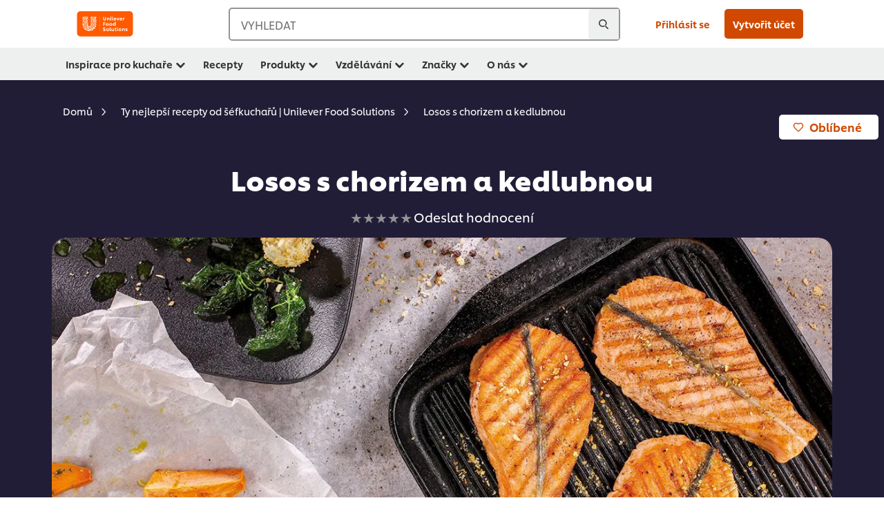

--- FILE ---
content_type: text/html; charset=UTF-8
request_url: https://www.unileverfoodsolutions.cz/recept/losos-s-chorizem-a-kedlubnou-R0065128.html
body_size: 32411
content:
<!DOCTYPE html>


<!--[if IE]> <html class="no-js ie " dir="ltr" lang="cs-CZ"> <![endif]-->
<!--[if !IE]>--> <html class="no-js " dir="ltr" lang="cs-CZ"> <!--<![endif]-->

    
    

    
<head lang="cs-CZ" itemscope itemtype="http://schema.org/WebPage">


    <meta name="robots" content="all"/>
    <meta name="format-detection" content="telephone=no"/>
    
    


    <script defer="defer" type="text/javascript" src="https://rum.hlx.page/.rum/@adobe/helix-rum-js@%5E2/dist/rum-standalone.js" data-routing="env=prod,tier=publish,ams=Unilever NV"></script>
<link rel="preconnect" href="https://cdn.livechatinc.com/"/>
    <link rel="preconnect" href="https://www.google-analytics.com/"/>
    <link rel="preconnect" href="https://www.youtube.com/"/>
	<link rel="preconnect" href="https://connect.facebook.net/"/>
    <link rel="preconnect" href="https://assets.adobedtm.com/"/>
    <link rel="preconnect" href="https://static.hotjar.com/"/>
    <link rel="preconnect" href="https://script.hotjar.com/"/>
    <link rel="preconnect" href="https://www.google.com/"/>
    <link rel="preconnect" href="https://cdn.cookielaw.org/"/>

    

    
    
    

    

	
    

    
    
    

    

    
        <script type="application/ld+json">
            {
                "@context": "http://schema.org",
                "@type": "Recipe",
                "name": "Losos s chorizem a kedlubnou",
                "image": "https://www.unileverfoodsolutions.cz/dam/global-ufs/mcos/nee/czech/calcmenu/recipes/CZ-recipes/fish-&-other-seafood-dishes/losos-s-chorizem-a-kedlubnou/main-header.jpg",
                "URL" : "https://www.unileverfoodsolutions.cz/recept/losos-s-chorizem-a-kedlubnou-R0065128.html",
                "author": {
                    "@type": "Organization",
                    "name": "Unilever Food Solutions"
                },
                "datePublished": "2017-03-29",
                "description": "Rozříznutí na tvar „butterfly” umožňuje řádné a rychlé pečení a chorizo dodává jídlu lehce uzenou chuť, která se ideálně hodí k lososu.",
                "keywords": "Hlavní chod,Ryby &amp; mořské plody",
                "recipeYield": "10",
                "recipeCategory": "Hlavní jídlo",
                "recipeIngredient": ["300.0g Chorizo salám","0.0ml Rama Culinesse Profi 0,9 l","1.0kg Kedlubna","0.25svazek Petrželová nať","1.5kg Losos čerstvý, celý","20.0g Knorr Professional Marináda na ryby 0,7 kg","150.0g Máslo","20.0g Knorr Professional Primerba Bazalka 0,34 kg","30.0g Panko strouhanka","1.2kg Brambory, sladké, batáty","5.0kus Česnek stroužky","40.0ml Olivový olej","10.0g Knorr Professional Marináda na ryby 0,7 kg"],
                "recipeInstructions": [{"@type":"HowToStep","name":"Chorizo s kedlubnou","text":"    Chorizo nakrájejte na tenké plátky a orestujte z obou stran, aby vznikly křupavé chipsy.    Kle\u0026scaron;těmi vyndejte klobásu z pánve, položte ji na papírovou utěrku.    Tuk vypečen\u0026yacute; z klobásy odložte.    Kedlubnu oloupejte, nakrájejte na velké ploché kostky, několik minut povařte ve slané vodě, sceďte a potom orestujte na Ramě Culinesse. V poslední fázi promíchejte s osmaženou klobásou Chorizo a drobně nakrájenou petrželovou natí."},{"@type":"HowToStep","name":"Grilovaný losos","text":"Z lososa odstraňte \u0026scaron;upiny, nakrájejte na tzv. mot\u0026yacute;lka, okořeňte Marinádou na ryby a potom potřete tukem vypečen\u0026yacute;m z klobásy. V\u0026scaron;e ogrilujte."},{"@type":"HowToStep","name":"Bazalkové máslo","text":"    Měkké máslo promíchejte s bazalkovou Primerbou, aby vznikla hladká, jednolitá hmota.    Zformujte do libovolného tvaru a vložte do lednice.    Panko stejnoměrně opražte na suché pánvi do zlatova. Bazalkové máslo naporcujte a posypte je pankem."},{"@type":"HowToStep","name":"Pečené batáty","text":"    Batáty oloupejte, nakrájejte na velké kousky, okořeňte marinádou na ryby, pokropte olejem, přidejte několik stroužků česneku ve slupce a pečte do měkka při teplotě 160 °C. "},{"@type":"HowToStep","name":"Servírování","text":"    Grilovaného lososa podávejte se salátem s chorizem, kedlubnami a s pečen\u0026yacute;mi batáty. Na grilovanou rybu položte před samotn\u0026yacute;m servírováním plátek bazalkového másla."}]
            }
        </script>
    
    
    
    
    
    



    
    

     
     
        <!-- OneTrust Cookies Consent Notice start for unileverfoodsolutions.cz -->
<script type="text/javascript" src="https://cdn.cookielaw.org/consent/a56eb99a-fd41-494b-a6eb-164ab1751cb8/OtAutoBlock.js"></script>
<script src="https://cdn.cookielaw.org/scripttemplates/otSDKStub.js" data-document-language="true" type="text/javascript" charset="UTF-8" data-domain-script="a56eb99a-fd41-494b-a6eb-164ab1751cb8"></script>
<script type="text/javascript">
var scrollVal = 0;
function OptanonWrapper() {

$(window).scroll(function(event) {
scrollVal = $(window).scrollTop();
});

$('#onetrust-pc-btn-handler, #onetrust-accept-btn-handler, #accept-recommended-btn-handler, .onetrust-close-btn-handler').on('click', function(){

document.body.style.overflow = 'hidden';
document.querySelector('html').scrollTop = window.scrollY;
document.body.style.overflow = null;
window.scrollTo({
top: scrollVal
});
});
if (OneTrust.IsAlertBoxClosed() === false) {
var banner = document.getElementById("onetrust-banner-sdk");
banner.style = "display: block;";
}
}

document.addEventListener('DOMContentLoaded', function() {
  // Your MutationObserver code here
  function setBannerRoleIfNeeded() {
    const banner = document.getElementById('onetrust-banner-sdk');
    if (
      banner &&
      !banner.hasAttribute('role') &&
      banner.classList.contains('otFlat') &&
      banner.classList.contains('bottom') &&
      banner.classList.contains('ot-wo-title') &&
      banner.classList.contains('ot-buttons-fw')
    ) {
      banner.setAttribute('role', 'dialog');
      return true;
    }
    return false;
  }

  if (!setBannerRoleIfNeeded()) {
    const observer = new MutationObserver(() => {
      if (setBannerRoleIfNeeded()) {
        observer.disconnect();
      }
    });
    observer.observe(document.body, { childList: true, subtree: true });
  }
});
</script>
<!-- OneTrust Cookies Consent Notice end for unileverfoodsolutions.cz -->
    
    
    

    
    
        
    

    
    

    
    <meta http-equiv="X-UA-Compatible" content="IE=edge"/>
    <meta name="viewport" content="width=device-width, initial-scale=1"/>

    

    
    

    <link rel="canonical" href="https://www.unileverfoodsolutions.cz/recept/losos-s-chorizem-a-kedlubnou-R0065128.html"/>

    
	

    
    
    


    <meta name="description" content="Rozříznutí na tvar „butterfly” umožňuje řádné a rychlé pečení a chorizo dodává jídlu lehce uzenou chuť, která se ideálně hodí k lososu."/>

    
    
        <meta name="theme-color" content="#ff5a00"/>
    

    

    <title>Losos s chorizem a kedlubnou  </title>

    
    

    
    
    
    
<link rel="stylesheet" href="/etc/clientlibs/ufs-aem/critical.min.5684babf6dbde84e7f3403d4e3fdbd8f.css" type="text/css">



    
    
<link rel="preload stylesheet" href="/etc/clientlibs/ufs-aem/all.min.dcb8ea88cc8f140c6b5ee8c2dc8d0b76.css" type="text/css" media="print" as="style" onload="this.media='all'">






     
    
        <link rel="stylesheet preload" href="https://www.unileverfoodsolutions.cz/etc/designs/ufs-aem/static/fonts/css/shilling.css" as="style" type="text/css" crossorigin/>
        <link rel="preload" href="https://www.unileverfoodsolutions.cz/etc/designs/ufs-aem/static/fonts/shilling/custom-font-regular.woff2" as="font" type="font/woff2" crossorigin/>
        <link rel="preload" href="https://www.unileverfoodsolutions.cz/etc/designs/ufs-aem/static/fonts/shilling/custom-font-medium.woff2" as="font" type="font/woff2" crossorigin/>
        <link rel="preload" href="https://www.unileverfoodsolutions.cz/etc/designs/ufs-aem/static/fonts/shilling/custom-font-bold.woff2" as="font" type="font/woff2" crossorigin/>
        <link rel="preload" href="https://www.unileverfoodsolutions.cz/etc/designs/ufs-aem/static/fonts/shilling/Chefs-Hand-Regular.woff2" as="font" type="font/woff2" crossorigin/>
    

     
     <link rel="stylesheet preload" href="https://www.unileverfoodsolutions.cz/etc/clientlibs/ufs-aem/app/icons/icon.css" as="style" type="text/css" crossorigin/>
    
    
    

    
    
    	<meta itemprop="name" content="Losos s chorizem a kedlubnou  "/>
    	<meta itemprop="description" content="Rozříznutí na tvar „butterfly” umožňuje řádné a rychlé pečení a chorizo dodává jídlu lehce uzenou chuť, která se ideálně hodí k lososu."/>
        
    	<meta itemprop="image" content="/etc/designs/ufs-aem/static/icons/logo.svg"/>
		
        
    

    
    <meta property="og:title" content="Losos s chorizem a kedlubnou  "/>
    <meta property="og:type" content="website"/>
    <meta property="og:url" content="https://www.unileverfoodsolutions.cz/recept/losos-s-chorizem-a-kedlubnou-R0065128.html"/>
    
    <meta property="og:image" content="https://www.unileverfoodsolutions.cz/dam/global-ufs/mcos/nee/czech/calcmenu/recipes/CZ-recipes/fish-&-other-seafood-dishes/losos-s-chorizem-a-kedlubnou/main-header.jpg"/>
    
    
    <meta property="og:description" content="Rozříznutí na tvar „butterfly” umožňuje řádné a rychlé pečení a chorizo dodává jídlu lehce uzenou chuť, která se ideálně hodí k lososu."/>
    <meta property="og:site_name" content="Unilever Food Solutions"/>

    
    <meta name="mobile-web-app-capable" content="yes"/>
    <meta name="apple-mobile-web-app-capable" content="yes"/>
    <meta name="apple-mobile-web-app-status-bar-style" content="black"/>
    <meta name="apple-mobile-web-app-title" content="UFS"/>
    <meta name="apple-touch-fullscreen" content="yes"/>

     
     
		
        	<link rel="apple-touch-icon" sizes="120x120" href="/etc/designs/ufs-aem/static/icons/default/ios_icon_120x120.png"/>
        
        	<link rel="apple-touch-icon" sizes="180x180" href="/etc/designs/ufs-aem/static/icons/default/ios_icon_180x180.png"/>
        
        	<link rel="apple-touch-icon" sizes="152x152" href="/etc/designs/ufs-aem/static/icons/default/ios_icon_152x152.png"/>
        
        	<link rel="apple-touch-icon" sizes="167x167" href="/etc/designs/ufs-aem/static/icons/default/ios_icon_167x167.png"/>
        
    

    

    
        <link rel="manifest" href="/bin/pwaServlet?siteCode=ufs-cz&locale=cs" crossorigin="use-credentials"/>
    

    
    
		
        	<link rel="apple-touch-startup-image" href="/dam/global-ufs/mcos/belgium/splash/ipadpro-9-7-portrait.png" media="(device-width: 768px) and (device-height: 1024px) and (-webkit-device-pixel-ratio: 2) and (orientation: portrait)"/>
        
        	<link rel="apple-touch-startup-image" href="/dam/global-ufs/mcos/belgium/splash/iphonex-landscape.png" media="(device-width: 768px) and (device-height: 1024px) and (-webkit-device-pixel-ratio: 2) and (orientation: landscape)"/>
        
        	<link rel="apple-touch-startup-image" href="/dam/global-ufs/mcos/belgium/splash/iphonex-portrait.png" media="(device-width: 375px) and (device-height: 812px) and (-webkit-device-pixel-ratio: 3) and (orientation: portrait)"/>
        
        	<link rel="apple-touch-startup-image" href="/dam/global-ufs/mcos/belgium/splash/iphonex-landscape.png" media="(device-width: 375px) and (device-height: 812px) and (-webkit-device-pixel-ratio: 3) and (orientation: landscape)"/>
        
    


    

    
    
    
    
    <link href="/etc/designs/ufs-aem/static/icons/favicon.ico" rel="shortcut icon" type="image/x-icon"/>
    <link href="/etc/designs/ufs-aem/static/icons/ufs-icon-16x16.png" rel="icon" type="image/png"/>
    <link href="/etc/designs/ufs-aem/static/icons/default/ufs-icon-196x196.png" rel="icon" type="image/png" sizes="196x196"/>

    
    <meta name="application-name" content="Losos s chorizem a kedlubnou  "/>
    <meta name="msapplication-TileColor" content="#ff5a00"/>
    <meta name="msapplication-square70x70logo" content="/etc/designs/ufs-aem/static/icons/default/ufs-tile-small.png"/>
    <meta name="msapplication-square150x150logo" content="/etc/designs/ufs-aem/static/icons/default/ufs-tile-medium.png"/>
    <meta name="msapplication-wide310x150logo" content="/etc/designs/ufs-aem/static/icons/default/ufs-tile-wide.png"/>
    <meta name="msapplication-square310x310logo" content="/etc/designs/ufs-aem/static/icons/default/ufs-tile-large.png"/>

    
    
    <meta name="facebook-domain-verification" content="4zsksv90elvxs478xk9qdvdeckuy3h"/>
    
    <meta name="google-site-verification" content="1MxmzncMrBdA41W_7uOWlp-_nwxUwakaJCmnojecnNc"/>
    
    <meta name="google-site-verification" content="H1nE7owvKnoTAglxa6geBbciZ6AcRbVMYwpzObXgzMo"/>
    
    <meta name="google-site-verification" content="xMQdHP3LTk9F0MeBhx_5MyJdfLWiyJaLYN38rvGw1iM"/>
    

  
	
    	
            
                
   <script>
        UFS_GLOBAL = {
            "locale" : "CS",
            "localeString" : "cs\u002DCZ",
            "countryCode" : "CZ",
            "sifuDomain" : "https:\/\/sifu.unileversolutions.com",
            "usernameCookieName" : "ufs\u002Dusername",
            "newsletterPopupCookieName" : "ufs\u002Dnewsletter\u002Ddialog\u002Dshown",
            "pageViewsSessionStorageKey": "GlobalSessionPageViews",
            "tokenCookieName" : "ufs\u002Dtoken",
            "languageCookieName" : "ufs\u002Dlanguage",
            "channelCookieName" : "ufs\u002Dchannel",
            "channelSelectorOpenByDefault" : false,
            "userChannelCookieName" : "ufs\u002Duser\u002Dchannel",
            "channelSelectorEnabled" : false,
            "flashCookieName" : "ufs\u002Dflash",
            "flashCookieSsoName" : "ufs\u002Dflash\u002Dsso",
            "ufsReferrerCookieName" : "ufs\u002Dreferrer",
            "ufsCookieWallCookieName" : "ufs\u002Dcookie\u002Dwall",
            "isUfsCookieWallEnabled" : false,
            "baseUrl" : "https:\/\/www.unileverfoodsolutions.cz",
            "isAuthor" : false,
            "isHome" : false,
            "loginRedirectMessage" : "Už jste zaregistrovaný. Prosím <a href=\x22\/prihlaseni.html?redirectUrl=https%3A%2F%2Fwww.unileverfoodsolutions.cz%2Frecept.R0065128.html\x22>login<\/a> předvyplňte formulář",
            "lastModified" : 1713527062000,
            "siteCode" : "ufs\u002Dcz",
            "ufsCartCookieName" : "ufs\u002Dcart",
            "selectors" : "R0065128",
            "isDispatcherRequest" : true,
            "nodePath" : "\/content\/ufs\u002Dcz\/cs\/recept\/jcr:content",
            "recipeIdCookieName" : "ufs\u002Drecipe\u002Did",
            "recipeNameCookieName" : "ufs\u002Drecipe\u002Dname",
            "productIdCookieName": "ufs\u002Dproduct\u002Did",
            "productNameCookieName": "ufs\u002Dproduct\u002Dname",
            "productCUPriceCookieName": "ufs\u002Dproduct\u002Dcu\u002Dprice",
            "productDUPriceCookieName": "ufs\u002Dproduct\u002Ddu\u002Dprice",
            "accessRestrictionCookieName" : "ufs\u002Daccess\u002Drestriction",
            "preferredPartnerValidationCookieName" : "ufs\u002Dpreferred\u002Dpartner\u002Dvalidation",
            "lastSubmittedFormPathCookieName" : "ufs\u002Dlast\u002Dsubmitted\u002Dform\u002Dpath",
            "marketoTrackingCookieName" : "_mkto_trk",
            "registrationPromotionCookie" : "ufs\u002Dregistration\u002Dpromotion",
            "checkSsl" : false,

            "UDM": {
                "globalbrand" : "Unilever Food Solution",
                "localbrand" : "Unilever Food Solution",
                "category" : "Foods",
                "channel" : "Brand Site",
                "country" : "CZ",
                "sitetype" : "Non\u002DAvinash eCommerce",
                "uatUrl" : "wa\u002Duat.unileversolutions.com",
                "uatGid" : "11b1629167fd6acbd9fbc04aec0e0f10",
                "uatGaa" : "UA\u002D86739124\u002D50,UA\u002D35586169\u002D2",
                "url" : "wa\u002Dna.unileversolutions.com",
                "gid" : "c8059a3c5716cb3c8c01e2f1bc53dd74",
                "gaa" : "UA\u002D57094497\u002D2,UA\u002D57100440\u002D1,UA\u002D35586169\u002D1,G\u002DPFDSJYHFDP,G\u002DK257S23T0D",
                "dom" : ".unileverfoodsolutions.cz",
                "setCustomDimension" : {
                    "dimension14" : "utilities",
                    "dimension15" : "information\u002Dpage",
                    "dimension16" : "R0065128"
                }
            },
            "currency": {
                "symbol": "€",
                "format": "{price}{currencySymbol}{currencyName}",
                "code": "CZK",
                "decimalSeparator": ",",
                "groupingSeparator": ".",
                "isDecimalPlacesDisabled": "false",
                "datePickerFormat": "dddd, DD.MM.YYYY",
                "multiCurrency": null,

            },
            "isLoyaltyEnabled" : false,
            "isWebshopEnabled" : false,
            "isFavoritesFrontendV2Enabled" : false,
            "enableAvailabilityFiltering" : false,
            "enableCountrySpecificFiltering" : false,
            "isUserTrackingEnabled" : true,
            "isRecommendationsEnabled": false,
            "isSiteWideApiEnabled": false,
            "isFavoriteListsDisabled": false,
            "tradePartnerConfig": {
                "isAutoSelectTradePartnerEnabled": false,
                "isTradePartnerChangeDialogEnabled": false
            },
            "isAssetEnabled" : false,
            "isNewsletterFormsEnabled" : true,
            "isMultiLang": false

        }

        dataLayer = [];
    </script>

    <script type="text/plain" class="optanon-category-C0004">
        UFS_GLOBAL.trackingCookieName = "ufs\u002Dtracking\u002Did";
        var trackingCookieName = "ufs\u002Dtracking\u002Did";
        var isUserTrackingEnabled = true;

        try {
            if(isUserTrackingEnabled) {
                if (document.cookie.indexOf(trackingCookieName) === -1) {
                    var userid = createUid();
                    document.cookie = trackingCookieName + "=" + userid + ";path=/;max-age=631138519";
                    window.UFS_GLOBAL.UDM.un = userid;
                } else {
                    var userid = getCookie(trackingCookieName);
                    window.UFS_GLOBAL.UDM.un = userid;
                }
                window.digitalData = window.digitalData || window.UFS_GLOBAL.digitalData;
                window.UDM = window.UDM || window.UFS_GLOBAL.UDM;
            }
        } catch (ignore) { }

        function createUid() {
            return createRandomVal() + createRandomVal() + '-' + createRandomVal() + '-' + createRandomVal() + '-' +
                createRandomVal() + '-' + createRandomVal() + createRandomVal() + createRandomVal();
        };
        function createRandomVal() {
            return Math.floor((1 + Math.random()) * 0x10000).toString(16).substring(1);
        };
        function getCookie(name) {
            var value = "; " + document.cookie;
            let parts = value.split("; " + name + "=");
            if (parts.length === 2) return parts.pop().split(';').shift();
        };
    </script>


                
    <script>
        UFS_GLOBAL.lang = {
            "general_FailMsg" : "An error occurred. Please try again in a few minutes.",
            "changePassword_OldNewPassSameMsg" : "ChangePassword_FE_OldNewPasswordSameMessage",
            "login_LogoutSuccessMsg" : "Login_Logout_SuccessMessage",
            "login_LogoutErrorMsg" : "Login_Logout_ErrorMessage",
            "login_ValidationEnterUsername" : "Login_Validation_EnterUsername",
            "login_ValidationEnterPassword" : "Login_Validation_EnterPassword",
            "login_WelcomeMsg" : "Login_Welcome_Message",
            "login_InvalidInfoMsg" : "Login_Validation_InvalidInfoMessage",
            "channelSelector_ValidationSelect" : "Please select a channel",
            "profile_invalidZipCode" : "Invalid postal code.",
            "profile_invalidPhoneNumber" : "Phone number format is invalid. e.g. 07412345678",
            "profile_invalidPasswordComplexity" : "Your password is not strong enough.             It should contain one of each :             upper case character (A \u002D Z),             lower case character (a \u002D z),             a numeric character (0\u002D9),             a special character (!@#$\x26*.:,;%)",
            "profile_invalidEmailAlreadyExists" : "Tento e\u002Dmail již byl zaregistrovaný.",
            "profile_invalidMobilePhoneAlreadyExists" : ""
        }
    </script>
   
    
    <script>
        function isMobile(){
    	var check = false;
            (function(a) {
                if (/(android|bb\d+|meego).+mobile|avantgo|bada\/|blackberry|blazer|compal|elaine|fennec|hiptop|iemobile|ip(hone|od)|iris|kindle|lge |maemo|midp|mmp|mobile.+firefox|netfront|opera m(ob|in)i|palm( os)?|phone|p(ixi|re)\/|plucker|pocket|psp|series(4|6)0|symbian|treo|up\.(browser|link)|vodafone|wap|windows ce|xda|xiino/i
                        .test(a)
                        || /1207|6310|6590|3gso|4thp|50[1-6]i|770s|802s|a wa|abac|ac(er|oo|s\-)|ai(ko|rn)|al(av|ca|co)|amoi|an(ex|ny|yw)|aptu|ar(ch|go)|as(te|us)|attw|au(di|\-m|r |s )|avan|be(ck|ll|nq)|bi(lb|rd)|bl(ac|az)|br(e|v)w|bumb|bw\-(n|u)|c55\/|capi|ccwa|cdm\-|cell|chtm|cldc|cmd\-|co(mp|nd)|craw|da(it|ll|ng)|dbte|dc\-s|devi|dica|dmob|do(c|p)o|ds(12|\-d)|el(49|ai)|em(l2|ul)|er(ic|k0)|esl8|ez([4-7]0|os|wa|ze)|fetc|fly(\-|_)|g1 u|g560|gene|gf\-5|g\-mo|go(\.w|od)|gr(ad|un)|haie|hcit|hd\-(m|p|t)|hei\-|hi(pt|ta)|hp( i|ip)|hs\-c|ht(c(\-| |_|a|g|p|s|t)|tp)|hu(aw|tc)|i\-(20|go|ma)|i230|iac( |\-|\/)|ibro|idea|ig01|ikom|im1k|inno|ipaq|iris|ja(t|v)a|jbro|jemu|jigs|kddi|keji|kgt( |\/)|klon|kpt |kwc\-|kyo(c|k)|le(no|xi)|lg( g|\/(k|l|u)|50|54|\-[a-w])|libw|lynx|m1\-w|m3ga|m50\/|ma(te|ui|xo)|mc(01|21|ca)|m\-cr|me(rc|ri)|mi(o8|oa|ts)|mmef|mo(01|02|bi|de|do|t(\-| |o|v)|zz)|mt(50|p1|v )|mwbp|mywa|n10[0-2]|n20[2-3]|n30(0|2)|n50(0|2|5)|n7(0(0|1)|10)|ne((c|m)\-|on|tf|wf|wg|wt)|nok(6|i)|nzph|o2im|op(ti|wv)|oran|owg1|p800|pan(a|d|t)|pdxg|pg(13|\-([1-8]|c))|phil|pire|pl(ay|uc)|pn\-2|po(ck|rt|se)|prox|psio|pt\-g|qa\-a|qc(07|12|21|32|60|\-[2-7]|i\-)|qtek|r380|r600|raks|rim9|ro(ve|zo)|s55\/|sa(ge|ma|mm|ms|ny|va)|sc(01|h\-|oo|p\-)|sdk\/|se(c(\-|0|1)|47|mc|nd|ri)|sgh\-|shar|sie(\-|m)|sk\-0|sl(45|id)|sm(al|ar|b3|it|t5)|so(ft|ny)|sp(01|h\-|v\-|v )|sy(01|mb)|t2(18|50)|t6(00|10|18)|ta(gt|lk)|tcl\-|tdg\-|tel(i|m)|tim\-|t\-mo|to(pl|sh)|ts(70|m\-|m3|m5)|tx\-9|up(\.b|g1|si)|utst|v400|v750|veri|vi(rg|te)|vk(40|5[0-3]|\-v)|vm40|voda|vulc|vx(52|53|60|61|70|80|81|83|85|98)|w3c(\-| )|webc|whit|wi(g |nc|nw)|wmlb|wonu|x700|yas\-|your|zeto|zte\-/i
                            .test(a.substr(0, 4))) {
                    check = true;
                }
            })(navigator.userAgent || navigator.vendor || window.opera);
            return check;
        }
        var channelVal;
        if (isMobile()) {
            channelVal = "Mobile Site";
        } else {
            channelVal = "Brand Site";
        }

        var digitalData = {};
        digitalData = {
            siteInfo : {
                channel : "Brand Site",
                sitetype : "Non\u002DAvinash eCommerce",
            },
            page : {
                pageInfo : {
                    destinationURL : "https:\/\/www.unileverfoodsolutions.cz\/recept.R0065128.html",
                },
                category : {
                    pageType : "Recipe Detail",
                }
            },
            video : [],
            campaign: [],
            product : [],
            privacy : {
                accessCategories : [ {
                    domains : []
                } ]
            },
            component : [],
            trackingInfo : {
                GID :  "c8059a3c5716cb3c8c01e2f1bc53dd74",
                "un" : "",
                tool : [ {
                    ids : ""
                } ]
            },
            promotion : []
        }
        digitalData.siteInfo.channel = channelVal;
        digitalData.page.category.primaryCategory = channelVal;
        digitalData.trackingInfo = {};
        digitalData.trackingInfo.tool = [ {} ];
        digitalData.trackingInfo.tool[0] = {};
        digitalData.trackingInfo.tool[1] = {};
        digitalData.privacy = {}; //Optional
        digitalData.page.attributes = {};
        digitalData.privacy.accessCategories = [ {} ]; //Optional
        digitalData.privacy.accessCategories[0].domains = []; //Optional
        digitalData.event = [];
        digitalData.page.pageInfo.pageName = "recept";
        digitalData.page.pageInfo.language = "cs\u002DCZ";

        var subCategory_1 = "Domů";
        var subCategory_2 = "Ty nejlepší recepty od šéfkuchařů | Unilever Food Solutions";
        var subCategory_3 = "Losos s chorizem a kedlubnou";
        var articleNamePresent = "not set";
        var errorPage = "Recipe Detail";

        if(subCategory_1 != "no set"){
            if(errorPage === "Error Page") {
            digitalData.page.attributes.contentType ="404";
          }else {
          digitalData.page.category.subCategory1 = "Domů";
          digitalData.page.attributes.contentType = "Domů";
          }
        }

        if(subCategory_2 != "no set"){
          digitalData.page.category.subCategory2 = "Ty nejlepší recepty od šéfkuchařů | Unilever Food Solutions";
          if(errorPage === "Error Page" || digitalData.page.category.subCategory2 === "Error loading page") {
            digitalData.page.attributes.contentType ="404";
          }else {
            digitalData.page.attributes.contentType = "Ty nejlepší recepty od šéfkuchařů | Unilever Food Solutions";
          }
        }

        if(subCategory_3 != "no set"){
          digitalData.page.category.subCategory3 = "Losos s chorizem a kedlubnou";
          if(errorPage === "Error Page" || digitalData.page.category.subCategory3 === "Error loading page") {
            digitalData.page.attributes.contentType ="404";
          }else {
          digitalData.page.attributes.contentType = "Losos s chorizem a kedlubnou"; // To be set on each page change. Should contain 404 for error pages
          }
        }

        if(subCategory_3 != "no set"){
			digitalData.page.attributes.articleName = "not set";
        }

        digitalData.page.attributes.brandCategory = "Foods";

        //AEMF-11544
        var selectedCountry = localStorage.getItem("selectedCountry");
        var searchParam = new URLSearchParams(window.location.search);
        if(selectedCountry != null || searchParam.has('specificCountry')) {
                if(searchParam.has('specificCountry') && typeof digitalData !== 'undefined') {
                    selectedCountry  = searchParam.get('specificCountry').replace(/\?.*/, '');
                    digitalData.page.attributes.country = selectedCountry;
                }else if(selectedCountry != null){
					digitalData.page.attributes.country = selectedCountry;
                }
        }else {
            digitalData.page.attributes.country = "CZ";
        }

        digitalData.page.attributes.globalBrand = "Unilever Food Solution";
        digitalData.page.attributes.localBrand = "Unilever Food Solution";
        digitalData.page.attributes.loginStatus = "false";
        digitalData.trackingInfo.GID = "c8059a3c5716cb3c8c01e2f1bc53dd74";
        digitalData.trackingInfo.tool[0].id = "UA\u002D57094497\u002D2,UA\u002D57100440\u002D1,UA\u002D35586169\u002D1,G\u002DPFDSJYHFDP,G\u002DK257S23T0D";
        digitalData.trackingInfo.tool[1].id = "unilever\u002Dufs\u002Dcz,unilever\u002Dglobal\u002Dallbrands";
        digitalData.siteInfo.internalDomain = "www.unileverfoodsolutions.cz";
    </script>
    
   

            
        

        
        

        
            <script data-ot-ignore type="text/plain" class="optanon-category-C0004" src="/etc/designs/ufs-aem/static/scripts/launch/udm.1632993448609.js"></script>
            
            <script data-ot-ignore type="text/plain" class="optanon-category-C0004" src="/etc/designs/ufs-aem/static/scripts/launch/aaudm.js"></script>
            
            <script type="text/plain" class="optanon-category-C0004" src="https://assets.adobedtm.com/e6bd1902389a/16486a03150a/launch-d835eb37906c.min.js" async></script>
    

    
    

    
    

	
    

    
    

    

    

    
    

    
    

<script>(window.BOOMR_mq=window.BOOMR_mq||[]).push(["addVar",{"rua.upush":"false","rua.cpush":"false","rua.upre":"false","rua.cpre":"false","rua.uprl":"false","rua.cprl":"false","rua.cprf":"false","rua.trans":"","rua.cook":"false","rua.ims":"false","rua.ufprl":"false","rua.cfprl":"false","rua.isuxp":"false","rua.texp":"norulematch","rua.ceh":"false","rua.ueh":"false","rua.ieh.st":"0"}]);</script>
                              <script>!function(e){var n="https://s.go-mpulse.net/boomerang/";if("False"=="True")e.BOOMR_config=e.BOOMR_config||{},e.BOOMR_config.PageParams=e.BOOMR_config.PageParams||{},e.BOOMR_config.PageParams.pci=!0,n="https://s2.go-mpulse.net/boomerang/";if(window.BOOMR_API_key="JKXTM-QUZJ8-PU5BR-94EYX-MVSLK",function(){function e(){if(!o){var e=document.createElement("script");e.id="boomr-scr-as",e.src=window.BOOMR.url,e.async=!0,i.parentNode.appendChild(e),o=!0}}function t(e){o=!0;var n,t,a,r,d=document,O=window;if(window.BOOMR.snippetMethod=e?"if":"i",t=function(e,n){var t=d.createElement("script");t.id=n||"boomr-if-as",t.src=window.BOOMR.url,BOOMR_lstart=(new Date).getTime(),e=e||d.body,e.appendChild(t)},!window.addEventListener&&window.attachEvent&&navigator.userAgent.match(/MSIE [67]\./))return window.BOOMR.snippetMethod="s",void t(i.parentNode,"boomr-async");a=document.createElement("IFRAME"),a.src="about:blank",a.title="",a.role="presentation",a.loading="eager",r=(a.frameElement||a).style,r.width=0,r.height=0,r.border=0,r.display="none",i.parentNode.appendChild(a);try{O=a.contentWindow,d=O.document.open()}catch(_){n=document.domain,a.src="javascript:var d=document.open();d.domain='"+n+"';void(0);",O=a.contentWindow,d=O.document.open()}if(n)d._boomrl=function(){this.domain=n,t()},d.write("<bo"+"dy onload='document._boomrl();'>");else if(O._boomrl=function(){t()},O.addEventListener)O.addEventListener("load",O._boomrl,!1);else if(O.attachEvent)O.attachEvent("onload",O._boomrl);d.close()}function a(e){window.BOOMR_onload=e&&e.timeStamp||(new Date).getTime()}if(!window.BOOMR||!window.BOOMR.version&&!window.BOOMR.snippetExecuted){window.BOOMR=window.BOOMR||{},window.BOOMR.snippetStart=(new Date).getTime(),window.BOOMR.snippetExecuted=!0,window.BOOMR.snippetVersion=12,window.BOOMR.url=n+"JKXTM-QUZJ8-PU5BR-94EYX-MVSLK";var i=document.currentScript||document.getElementsByTagName("script")[0],o=!1,r=document.createElement("link");if(r.relList&&"function"==typeof r.relList.supports&&r.relList.supports("preload")&&"as"in r)window.BOOMR.snippetMethod="p",r.href=window.BOOMR.url,r.rel="preload",r.as="script",r.addEventListener("load",e),r.addEventListener("error",function(){t(!0)}),setTimeout(function(){if(!o)t(!0)},3e3),BOOMR_lstart=(new Date).getTime(),i.parentNode.appendChild(r);else t(!1);if(window.addEventListener)window.addEventListener("load",a,!1);else if(window.attachEvent)window.attachEvent("onload",a)}}(),"".length>0)if(e&&"performance"in e&&e.performance&&"function"==typeof e.performance.setResourceTimingBufferSize)e.performance.setResourceTimingBufferSize();!function(){if(BOOMR=e.BOOMR||{},BOOMR.plugins=BOOMR.plugins||{},!BOOMR.plugins.AK){var n=""=="true"?1:0,t="",a="ck7rbhvyde5y22jliocq-f-e0ce6d463-clientnsv4-s.akamaihd.net",i="false"=="true"?2:1,o={"ak.v":"39","ak.cp":"761858","ak.ai":parseInt("361665",10),"ak.ol":"0","ak.cr":10,"ak.ipv":4,"ak.proto":"h2","ak.rid":"1bee8ffc","ak.r":41552,"ak.a2":n,"ak.m":"","ak.n":"essl","ak.bpcip":"18.191.16.0","ak.cport":52342,"ak.gh":"23.218.248.135","ak.quicv":"","ak.tlsv":"tls1.3","ak.0rtt":"","ak.0rtt.ed":"","ak.csrc":"-","ak.acc":"","ak.t":"1764443013","ak.ak":"hOBiQwZUYzCg5VSAfCLimQ==/z6f/VbqbzVkwcGFNsVrvNFybBAZVWhza3CeSuKBWyR1XGnDzqh/e4gTMN3gm8MnA+r2QsPdTPPnH8lJVHDj4qHPf0xlI/MBryeDFvQoaFC9m9CjHkNs0DiZrF39VdomL20vY9wn8jWxE+kqVAdtYQvkM11Bp2ENKC/Zs2Kbe+l2dUZhGJYDeAY2YqLSqzC9d7TAUQBGZMYp139icuNF02sDqkNoF0I790rYYE/jl0h4z6d7EGI25gP+kuAJtU3+ypAmz1470LiKnMS5bTBkfXQ1+ou/zxeOWTGzP+I7ewjeF4T4HZxpa7YRL7ryzztET28d6cLMJZmXEOjA3/D4g8TKKeDHbmLRmicFRticjA7jU9CcN3382gVrGAUazI/Qv2mZjbyiL/2FibwVzeHWU/lOLAHm+zLOCx/tCsL8Ys4=","ak.pv":"313","ak.dpoabenc":"","ak.tf":i};if(""!==t)o["ak.ruds"]=t;var r={i:!1,av:function(n){var t="http.initiator";if(n&&(!n[t]||"spa_hard"===n[t]))o["ak.feo"]=void 0!==e.aFeoApplied?1:0,BOOMR.addVar(o)},rv:function(){var e=["ak.bpcip","ak.cport","ak.cr","ak.csrc","ak.gh","ak.ipv","ak.m","ak.n","ak.ol","ak.proto","ak.quicv","ak.tlsv","ak.0rtt","ak.0rtt.ed","ak.r","ak.acc","ak.t","ak.tf"];BOOMR.removeVar(e)}};BOOMR.plugins.AK={akVars:o,akDNSPreFetchDomain:a,init:function(){if(!r.i){var e=BOOMR.subscribe;e("before_beacon",r.av,null,null),e("onbeacon",r.rv,null,null),r.i=!0}return this},is_complete:function(){return!0}}}}()}(window);</script></head>

    <body class="content-page ltr  ">

    
    
    

    

    
        
    <div class="main-header-pusher "></div>
    <div class="camerascan-popup js-camerascan-popup hidden">
        <div class="camerascan-content">
            <div class="camerascan-content__back-button js-close-camerascan"><span>Zavřít</span></div>
            <div class="camerascan-content__header">Naskenujte UFS čárový kód UFS</div>
            <div class="camerascan-content__sub-header">Naskenujte čiarový kód na obale </div>
        </div>
        <div class="eanerror-popup js-eanerror-popup hidden">
            <div class="eanerror-popup__head">Neplatný kód</div>
            <div class="eanerror-popup__subhead">Naskenujte platný kód</div>
            <div class="eanerror-popup__scanagain js-scanagain">Skenovať znova</div>
        </div>
        <section id="container" class="container">
            <div class="camera-crop-top"></div>
            <div id="interactive" class="viewport camera-viewport"></div>
            <div class="camera-crop-bottom"></div>
        </section>
    </div>
    
    <header class="main-header-v5 js-main-header js-main-header-v3 ">
        
        
        
        
        
        <div class="header-main-nav hide-print js-header-main">
            <div class="header-main-nav__wrapper js-hide-mob-nav">
                <div class="header-main-nav__navigation-handle-wrapper js-handle-mobile-nav">
                    <div class="header-main-nav__navigation-handle js-navigation-handle">
                        <span class="icn-hamburger-menu"></span>
                        <span class="text">Menu</span>
                        
                    </div>
                </div>
                <div class="header-main-nav__logo js-header-main-nav-logo">
                    <a href="/" title="Unilever Food Solutions » Domů">
                        <img class="img ufs-logo_svg " title="Unilever Food Solutions » Domů" alt="Unilever Food Solutions » Domů" src="/dam/ufs-global/logos/2023/ufs-primary_logo.svg" height="55" width="116"/>

                    </a>
                </div>
                

                

                <div class="header-main-nav__search-container hide-mobile">
                    <div class="header-main-nav__search-wrapper main-nav-search__mobile js-main-nav-search-container">
                        
    <form class="js-search-form" action="/vysledky-vyhledavani.html" method="get" novalidate>
        <div class="search-suggestion-container">
        <div class="form-element has-addon" id="js-main-nav-search-container-element">
            <div class="form-element-addon js-search-icon js-search-icn">
                <span class="icn-search-n js-addon"></span>
                <span class="loader hidden js-loader"></span>
            </div>

            <label for="search-global-desktop" class="search-global js-search-lbl" aria-hidden="false">
                VYHLEDAT
            </label>

            <input type="text" id="search-global-desktop" name="q" class="search-global js-search-global js-input-text js-global-search-aa" onfocus="this.placeholder = ''" data-at="section-search" data-event-name="Start Search"/>
            <div class="js-lightbox__overlay_search_nav"></div>
                                <div class="header-main-nav__search-x js-main-nav-close-search cross-icn js-cross-icn">
                        <span class="icn-close"></span>
                    </div>
        </div>

        

        <div class="suggestions hidden js-suggestions js-overlay-searchnav">

                <div class="scroller">
                <div data-suggestion-product-count="3" data-suggestion-recipe-count="3" data-suggestion-academy-count="3" data-suggestion-other-count="3" data-suggestion-enabled-config="1" data-suggestion-keyword-count="4" data-ajax-load-url="/bin/searchServlet" data-node-path="/content/ufs-cz/cs/recept/jcr:content" data-all-label="vše" data-product-label="produkty" data-recipe-label="recepty" data-academy-label="Academy" data-other-label="jiné" class="js-suggestion-search">

			<div class="facets_container js-suggestions-list">
                    <div class="suggestions-row hidden">
                        <ul class="suggestions-list js-suggestion-search-suggestions">
                        </ul>
                    </div>
                    <div class="suggestions-row hidden hide-mobile js-suggestions-product js-suggestions-produkty">
					<div class="facet-obj">
						<span class="h4">produkty</span>
						<span class="see-all-details h4 js-category-details-aa" data-link="/content/ufs-cz/cs/vysledky-vyhledavani.html?q={query_encoded}&pageType=product" data-event-target-url="/content/ufs-cz/cs/vysledky-vyhledavani.html?q={query_encoded}&pageType=product" data-event-category="Other" data-event-type="G-Search Product" data-event-name="See products">
					<a class="see-data-label" href="/vysledky-vyhledavani.html?q={query_encoded}&pageType=product" data-event-target-url="/content/ufs-cz/cs/vysledky-vyhledavani.html?q={query_encoded}&pageType=product" data-event-category="Other" data-event-type="G-Search Product" data-event-name="See products">See<span class="js-facet_count_Product suggestion-content-val"></span>products</a></span>
					</div>
                        <div class="loader hidden js-suggestion-search-loading-spinner"></div>
                        <ul class="js-suggestion-search-results item-list__rows clearfix">
                        </ul>
                    </div>

                    <div class="suggestions-row hidden hide-mobile js-suggestions-recepty">
					<div class="facet-obj">
						<span class="h4">recepty</span>
						<span class="see-all-details h4 js-category-details-aa" data-link="/content/ufs-cz/cs/vysledky-vyhledavani.html?q={query_encoded}&pageType=recipe" data-event-target-url="/content/ufs-cz/cs/vysledky-vyhledavani.html?q={query_encoded}&pageType=recipe" data-event-category="Other" data-event-type="G-Search Recipe" data-event-name="See recipes">
					<a class="see-data-label" href="/vysledky-vyhledavani.html?q={query_encoded}&pageType=recipe" data-event-target-url="/content/ufs-cz/cs/vysledky-vyhledavani.html?q={query_encoded}&pageType=recipe" data-event-category="Other" data-event-type="G-Search Recipe" data-event-name="See recipes">See<span class="js-facet_count_Recipes suggestion-content-val"></span>recipes</a></span>
				    </div>
                        <div class="loader hidden js-suggestion-search-loading-spinner"></div>
                        <ul class="js-suggestion-search-results item-list__rows clearfix">
                        </ul>
                    </div>
                    <div class="suggestions-row hidden hide-mobile js-suggestions-Academy">
					<div class="facet-obj">
						<span class="h4">Academy</span>
						<span class="see-all-details h4 js-category-details-aa" data-link="/content/ufs-cz/cs/vysledky-vyhledavani.html?q={query_encoded}&pageType=academy" data-event-target-url="/content/ufs-cz/cs/vysledky-vyhledavani.html?q={query_encoded}&pageType=academy" data-event-category="Other" data-event-type="G-Search Academy" data-event-name="See academy">
					<a class="see-data-label" href="/vysledky-vyhledavani.html?q={query_encoded}&pageType=academy" data-event-target-url="/content/ufs-cz/cs/vysledky-vyhledavani.html?q={query_encoded}&pageType=academy" data-event-category="Other" data-event-type="G-Search Academy" data-event-name="See academy">See<span class="js-facet_count_Academy suggestion-content-val"></span>academy</a></span>
					</div>
                        <div class="loader hidden js-suggestion-search-loading-spinner"></div>
                        <ul class="js-suggestion-search-results item-list__rows clearfix">
                        </ul>
                    </div>
                    <div class="suggestions-row hidden hide-mobile js-suggestions-jiné">
					<div class="facet-obj">
						<span class="h4">jiné</span>
						<span class="see-all-details h4 js-category-details-aa" data-link="/content/ufs-cz/cs/vysledky-vyhledavani.html?q={query_encoded}&pageType=other" data-event-target-url="/content/ufs-cz/cs/vysledky-vyhledavani.html?q={query_encoded}&pageType=other" data-event-category="Other" data-event-type="G-Search Other" data-event-name="See other">
					<a class="see-data-label" href="/vysledky-vyhledavani.html?q={query_encoded}&pageType=other" data-event-target-url="/content/ufs-cz/cs/vysledky-vyhledavani.html?q={query_encoded}&pageType=other" data-event-category="Other" data-event-type="G-Search Other" data-event-name="See other">See<span class="js-facet_count_Other suggestion-content-val"></span>other</a></span>
                    </div>
                        <div class="loader hidden js-suggestion-search-loading-spinner"></div>
                        <ul class="js-suggestion-search-results item-list__rows clearfix">
                        </ul>
                    </div>
                    </div>
                    <script type="text/template" data-template="ajaxSearchItem">
                        <li class="clearfix">
                            <figure class="item-list__image">
                                <a href="{{pageUrl}}" title="{{pageTitleEncoded}}" class="js-category-suggestion-aa"
							    data-event-target-url="{{pageUrl}}"
					            data-event-category="Other"
					            data-event-type="G-Search Suggestion"
					            data-event-name="{{pageTitleEncoded}}">
                                    <img src="{{previewImage}}" alt="{{pageTitleEncoded}}">
                                </a>
                            </figure>

                            <div class="item-list__body">
                                <p>
                                    <a href="{{pageUrl}}" title="{{pageTitleEncoded}}" class="js-category-suggestion-aa"
									data-event-target-url="{{pageUrl}}"
					                data-event-category="Other"
					                data-event-type="G-Search Suggestion"
					                data-event-name="{{pageTitle}}">
                                        <span class="item-list__title">{{pageTitle}}</span>
                                        <span class="item-list__body">{{description}}</span>
                                    </a>
                                </p>
                            </div>
                        </li>
                    </script>

					<div class="suggestions-row search-all-btn">
						<div style="text-align:center;" class="js-search-all-label-place-holder item-list__footer">
                            <a href="javascript:;" class="btn orange js-search-all hidden js-category-details-aa" data-link="/vysledky-vyhledavani.html?q=" data-event-target-url="/content/ufs-cz/cs/vysledky-vyhledavani.html?q=" data-event-category="Other" data-event-type="G-Search All" data-event-name="Show All Results">
                                    <span class="js-found show-result-found-m"></span>
                                     results for
                                     <span class="js-searchWord"></span>
							</a>
						</div>
					</div>

                </div>
                <input type="hidden" name="ptp" class="js-search-ptp"/>
                <input type="hidden" name="tp" class="js-search-tp"/>
                </div>
            </div>
            </div>
    </form>

                    </div>
                    <!-- <div class="header-main-nav__search-x js-main-nav-close-search cross-icn js-cross-icn">
                        <span class="icn-close"></span>
                    </div> -->
                </div>
                <div class="header-main-nav__secondary clearfix js-secondary-nav">
				<!--	<div class="nav-login-signup">
						<ul class="header-main-nav__first-meta-items">
							<li>
							   <a href="/content/ufs-eg/en/register-profile.html" title="Login" class="sel-register orange js-register " data-href="#" data-at="header-register-button">Login</a>
							</li>
							<li class="header-sign-up-but">
							   <a href="/content/ufs-eg/en/register-profile.html" title="Sign up" class="sel-register btn orange js-register " data-href="#" data-at="header-register-button">Sign up</a>
							</li>
						</ul>
					</div> -->
                    <div class="header-main-nav__meta-items">
                        
                        <ul class="header-main-nav__first-meta-items  df">

                          <!--  /* favourites */ -->
                            
	
    
    <script>
        var parentEle = document.querySelectorAll(".js-fav-anchor"); 
        parentEle.forEach((ele)=>{
            ele.querySelector('.icn-heart-o')?.addEventListener("click", function (event) {
            analyticApi.tracking.onClikFavoritesNav() 
        })
        })
    </script>

                             <!--  /* favourite Recipes */ -->
                            
	
    <li class="favorites-anchor favorite-mobile js-favorite-mobile js-fav-anchor js-nav-loggedin dfc favorite-icon">
        <a href="/receptar.html" title="Vaše oblíbené recepty" class="dfch">
            <span class="icn-heart-o">
                
            </span>
        </a>
        <span class="f-12 hide-mobile  "></span>
    </li>

                            
                            <li class="expandable js-expandable header-main-nav__login from-right js-nav-loggedout sel-login-navigation hide-mobile">
                            <a class="js-expandable-navigation-item nav-font clr-orange" href="javascript:;" title="Můj účet">Přihlásit se</a>
                                <!--<span class="channel-unknown-badge hidden js-channel-badge"
                                    data-sly-test="false"></span> -->
                                <div class="header-main-nav__account-foldout-wrapper">
                                    <ul class="js-handle-promotion header-main-nav__account-foldout">
                                        <li class="account">
                                            



    
        

    <div class="js-loginv2-component js-form-component js-type-inline">
        
        

        <form action="#" class="  js-form default-form login-form_inline margin-bottom-10" method="post" data-node-path="/content/ufs-cz/cs/prihlaseni/jcr:content/parsys/loginv2" data-ajax-action="loginv2" data-ajax-url="/bin/loginServlet" data-active-validation="false" data-use-new-form="true" data-facebook-api-information="{&#34;apiVersion&#34;:&#34;v2.8&#34;,&#34;sdkUrl&#34;:&#34;https://connect.facebook.net/cs_CZ/sdk.js&#34;,&#34;appId&#34;:&#34;5381033985267963&#34;,&#34;facebookLoginEnabled&#34;:true}" data-at="header-login-form">

            

            
                <fieldset>
                    
                        
                        <div class="form-element-row">
                            
                            
    <input type="text" name="oldEmail" class="hidden"/>
    
    <div class="form-element">
        <label for="email" aria-hidden="true">
            E-mail <span>*</span>
        </label>

        <input id="email" name="email" type="email" class="js-input-text " required aria-label="E-mail" autocomplete="username" maxlength="256" data-validation-method="NONE" data-validation-msg="Prosím, vyplňte platný e-mail např. jannovak@example.cz." data-msg-required="Prosím, vyplňte Váš e-mail." data-msg-email="Prosím, vyplňte Váš e-mail." data-at="email"/>

        

        
    </div>


                        </div>
                        
                        
                        
                        
                    
                        
                        
                        
                        
                        
                        
                    
                        
                        
                        
                        
                        <div class="form-element-row">
                            
                            
    
    <div class="form-element has-addon">
        <label for="password" aria-hidden="true">
            Heslo <span>*</span>
        </label>

        <input id="password" name="password" type="password" class="js-input-text " required aria-label="Heslo" autocomplete="current-password" maxlength="256" data-validation-method="PASSWORD_COMPLEXITY" data-validation-msg="Vaše heslo není dostatečně silné. Mělo by mít alespoň 8 znaků a obsahovat alespoň 3 z následujících znaků: velké písmeno (A - Z), malé písmeno ( a - z), číslo ( 0 - 9) a speciální znak (!@#$&amp;*.:,;%)" data-msg-required="Prosím, vyplňte heslo." data-at="password"/>

        

        <div class="form-element-addon">
            <span class="icn-unmask js-unmask-password"></span>
        </div>
    </div>


                        </div>
                        
                    
                        
                        
                        
                        
                        
                        
                    
                        
                        
                        
                        
                        
                        
                    
                </fieldset>
            

            <div class="clearfix">
                <input type="text" class="js-automatic-submission-prevention automatic-submission-prevention"/>
                <input type="hidden" name="countryCode" value="CZ"/>
                <input type="hidden" name="site" value="ufs-cz"/>
                <input type="hidden" name="successRedirect" value="https://www.unileverfoodsolutions.cz/recept.R0065128.html"/>
                <input type="hidden" name="failRedirect" value="https://www.unileverfoodsolutions.cz/prihlaseni.html?fail=1&amp;redirectUrl=https%3A%2F%2Fwww.unileverfoodsolutions.cz%2Frecept.R0065128.html" rel="nofollow"/>
                <input type="hidden" name="fbFailRedirect" value="https://www.unileverfoodsolutions.cz/modular-email-signup-form.html"/>

                <div class="col-span-12">
                    <button type="submit" name="submitButton" class="button orange js-loginv2-submit js-form-submit" data-at="header-login-submit-button">
                        Přihlásit se
                    </button>
                </div>

                <div class="col-span-12 text-centered">
                    <a href="/zadost-obnovit-heslo.html" title="Zapomněli jste heslo?" class="sel-reset-password reset-password" data-at="header-login-forgot password">
                        Zapomněli jste heslo?
                    </a>
                </div>

                <div class="lightbox__overlay lightbox-login hide-print js-lightbox-login hidden">
                    <div class="lightbox__window">
                        <h3 class="black">Přihlašování</h3>
                        <p>Prosím, počkejte</p>
                    </div>
                </div>
            </div>
        </form>
    </div>


    







                                        </li>
                                        <!--<li class="header-main-nav__new-account">
                                            <a href="/content/ufs-cz/cs/modular-email-signup-form.html"
                                                title="Vytvořit účet"
                                                class="sel-register btn orange js-register "
                                                data-href="#"
                                                data-at="header-register-button">
                                                Vytvořit účet
                                            </a>
                                        </li> -->
                                        <li class="fbLogin_button fbbutton-container">
                                            <!--<div class="fbLogin_button__seperator">NEBO</div> -->
                                            <div class="fb-login-button fb-login-btn hidden" id="fbLink" data-scope="public_profile" data-max-rows="1" data-size="Medium" data-button-type="login_with" data-show-faces="false" data-auto-logout-link="false" data-use-continue-as="false" login_text="Přihlásit se pomocí Facebooku">
                                            </div>
											<a href="javascript:;" class="fb-button-cookie js-fb-button-cookie"><span class="icon fb_icon"></span>Přihlásit se pomocí Facebooku</a>
											<a href="javascript:;" class="fb-custom-button js-fb-button hidden"><span class="icon fb_icon"></span>Přihlásit se pomocí Facebooku</a>
                                        </li>
                                        

                                        <li class="header-main-nav__foldout-list-items js-nav-contact-us">
                                            <a href="/kontaktujte-nas.html">Kontakt</a>
                                        </li>
										
                                    </ul>
                                </div>
                            </li>
							<li class="header-sign-up-but js-nav-loggedout hide-mobile ">
							   <a href="/modular-email-signup-form.html" title="Vytvořit účet" class="sel-register btn orange js-register " data-href="#" data-at="header-register-button">Vytvořit účet</a>
							</li>
                            
                            <li class="expandable js-expandable header-main-nav__loggedin from-right js-nav-loggedin sel-profile-navigation hidden hide-mobile dfcc profile-icon">
                                <a class="js-expandable-navigation-item icn-account dfch profile-icon" href="javascript:;" title="Přihlásit se"></a>
                                
                                <div class="header-main-nav__account-foldout-wrapper">
                                    <ul class="header-main-nav__account-foldout">
                                        <li class="header-main-nav__foldout-list-items">
                                            <a href="/profile.html" class="sel-profile" rel="nofollow">Můj účet</a>
                                        </li>
                                        


                                        

                                        <li class="header-main-nav__foldout-list-items js-nav-contact-us">
                                            <a href="/kontaktujte-nas.html">Kontakt</a>
                                        </li>


                                        <li class="header-main-nav__foldout-list-items">
                                            <a href="/" class="js-logout sel-logout">Odhlásit se</a>
                                        </li>
										
                                    </ul>
                                </div>
                                <span class="f-12 hide-mobile"></span>
                            </li>
                            
						</ul>
                        <ul class="header-main-nav__last-meta-items show-mobile">
                        
	
    
    <script>
        var parentEle = document.querySelectorAll(".js-fav-anchor"); 
        parentEle.forEach((ele)=>{
            ele.querySelector('.icn-heart-o')?.addEventListener("click", function (event) {
            analyticApi.tracking.onClikFavoritesNav() 
        })
        })
    </script>

                        </ul>
                        <ul rel="nofollow" class="header-main-nav__last-meta-items show-mobile login-mobile js-nav-loggedout">
                            <li class="login-account js-login-account">
                                    <a class="icn-account-n" href="/prihlaseni.html?profile" rel="nofollow" title="Přihlásit se"></a>
                            </li>
                        </ul>
                        <ul class="header-main-nav__last-meta-items show-mobile hidden js-nav-loggedin">
                            <li class="login-account js-login-account">
                                <a class="icn-account-n js-profile-view" href="#" title="Můj účet"></a>
                            </li>
                        </ul>
                        <ul class="header-main-nav__last-meta-items dfc cart-icon">
                            
                            <li>
                                <span class="f-12 cart-text hide-mobile"></span>
                            </li>
                        </ul>
                    </div>

					
                    
                </div>
            </div>
            <div id="js-pwa-search" class="header-main-nav__search-container hide-desktop searchpwa js-show-search hide-above-tablet">
                <div class="search-back">
                    <span class="icn-angle-left search-back-icn js-search-back"></span>
                </div>
                
    <form class="js-search-form" action="/vysledky-vyhledavani.html" method="get" novalidate>

        <div class="form-element has-addon js-search-resize">
            <label for="search-global-desktop-n" class="search-global js-search-lbl" aria-hidden="false">
                VYHLEDAT
            </label>
            <input type="text" id="search-global-desktop-n" name="q" class="search-global js-search-global js-input-text js-global-search-aa" onfocus="this.placeholder = ''" data-at="section-search" data-event-name="Start Search"/>
            <div class="search-icon-container">
                <span class="icn-search-n"></span>
            </div>
            <div class="camera-icon-container js-scan-icon js-scan-seach-hide">
                <span class="icon icon-scan">
            </span>
            </div>
        </div>

                <div class="suggestions hidden js-suggestions js-hide-height">
                <div class="header-main-nav__barcoad-container hide-desktop js-scan-icon js-barcode">
                    <span class="icon icon-scan"></span>
                    <span class="scan-text">Naskenujte čiarový kód produktu</span>
                </div>
                <div class="scroller">

                <div data-suggestion-product-count="3" data-suggestion-recipe-count="3" data-suggestion-academy-count="3" data-suggestion-other-count="3" data-suggestion-enabled-config="1" data-suggestion-keyword-count="4" data-ajax-load-url="/bin/searchServlet" data-node-path="/content/ufs-cz/cs/recept/jcr:content" data-all-label="vše" data-product-label="produkty" data-recipe-label="recepty" data-academy-label="Academy" data-other-label="jiné" class="js-suggestion-search">
					<div class="facets_container js-suggestions-list">
                    <div class="suggestions-row suggestions-row-pwa show-mobile hidden">
                        <ul class="suggestions-list js-suggestion-search-suggestions">
                        </ul>
                    </div>

                    <div class="suggestions-row hidden show-mobile js-suggestions-produkty">
					<div class="facet-obj">
						<span class="h4">produkty</span>
						<span class="see-all-details h4 js-category-details-aa" data-link="/content/ufs-cz/cs/vysledky-vyhledavani.html?q={query_encoded}&pageType=product" data-event-target-url="/content/ufs-cz/cs/vysledky-vyhledavani.html?q={query_encoded}&pageType=product" data-event-category="Other" data-event-type="G-Search Product" data-event-name="See products">
					<a href="/vysledky-vyhledavani.html?q={query_encoded}&pageType=product" data-event-target-url="/content/ufs-cz/cs/vysledky-vyhledavani.html?q={query_encoded}&pageType=product" data-event-category="Other" data-event-type="G-Search Product" data-event-name="See products">See<span class="js-facet_count-mob_Product suggestion-content-val"></span>products</a></span>
					</div>
                        <div class="loader hidden js-suggestion-search-loading-spinner"></div>
                        <ul class="js-suggestion-search-results item-list__rows clearfix">
                        </ul>
                    </div>

                    <div class="suggestions-row hidden show-mobile js-suggestions-recepty">
					<div class="facet-obj">
						<span class="h4">recepty</span>
						<span class="see-all-details h4 js-category-details-aa" data-link="/content/ufs-cz/cs/vysledky-vyhledavani.html?q={query_encoded}&pageType=recipe" data-event-target-url="/content/ufs-cz/cs/vysledky-vyhledavani.html?q={query_encoded}&pageType=recipe" data-event-category="Other" data-event-type="G-Search Recipe" data-event-name="See recipes">
					<a href="/vysledky-vyhledavani.html?q={query_encoded}&pageType=recipe" data-event-target-url="/content/ufs-cz/cs/vysledky-vyhledavani.html?q={query_encoded}&pageType=recipe" data-event-category="Other" data-event-type="G-Search Recipe" data-event-name="See recipes">See<span class="js-facet_count-mob_Recipes suggestion-content-val"></span>recipes</a></span>
					</div>
                        <div class="loader hidden js-suggestion-search-loading-spinner"></div>
                        <ul class="js-suggestion-search-results item-list__rows clearfix">
                        </ul>
                    </div>
                    <div class="suggestions-row hidden show-mobile js-suggestions-Academy">
					<div class="facet-obj">
						<span class="h4">Academy</span>
						<span class="see-all-details h4 js-category-details-aa" data-link="/content/ufs-cz/cs/vysledky-vyhledavani.html?q={query_encoded}&pageType=academy" data-event-target-url="/content/ufs-cz/cs/vysledky-vyhledavani.html?q={query_encoded}&pageType=academy" data-event-category="Other" data-event-type="G-Search Academy" data-event-name="See See">
					<a class="see-data-label" href="/vysledky-vyhledavani.html?q={query_encoded}&pageType=academy" data-event-target-url="/content/ufs-cz/cs/vysledky-vyhledavani.html?q={query_encoded}&pageType=academy" data-event-category="Other" data-event-type="G-Search Academy" data-event-name="See See">See<span class="js-facet_count-mob_Academy suggestion-content-val"></span>academy</a></span>
					</div>
                        <div class="loader hidden js-suggestion-search-loading-spinner"></div>
                        <ul class="js-suggestion-search-results item-list__rows clearfix">
                        </ul>
                    </div>
                    <div class="suggestions-row hidden show-mobile js-suggestions-jiné">
					<div class="facet-obj">
						<span class="h4">jiné</span>
						<span class="see-all-details h4 js-category-details-aa" data-link="/content/ufs-cz/cs/vysledky-vyhledavani.html?q={query_encoded}&pageType=other" data-event-target-url="/content/ufs-cz/cs/vysledky-vyhledavani.html?q={query_encoded}&pageType=other" data-event-category="Other" data-event-type="G-Search Other" data-event-name="See other">
					<a href="/vysledky-vyhledavani.html?q={query_encoded}&pageType=other" data-event-target-url="/content/ufs-cz/cs/vysledky-vyhledavani.html?q={query_encoded}&pageType=other" data-event-category="Other" data-event-type="G-Search Other" data-event-name="See other">See<span class="js-facet_count-mob_Other suggestion-content-val"></span>other</a></span>
					</div>
                        <div class="loader hidden js-suggestion-search-loading-spinner"></div>
                        <ul class="js-suggestion-search-results item-list__rows clearfix">
                        </ul>
                    </div>
                    </div>
                    <script type="text/template" data-template="ajaxSearchItem">
                        <li class="clearfix">
                            <figure class="item-list__image">
                                <a href="{{pageUrl}}" title="{{pageTitleEncoded}}" class="js-category-suggestion-aa"
								data-event-target-url="{{pageUrl}}"
					            data-event-category="Other"
					            data-event-type="G-Search Suggestion"
					            data-event-name="{{pageTitleEncoded}}">
                                   <img src="{{previewImage}}" alt="{{pageTitleEncoded}}">
                                </a>
                            </figure>

                            <div class="item-list__body">
                                <p>
                                    <a href="{{pageUrl}}" title="{{pageTitleEncoded}}" class="js-category-suggestion-aa"
									data-event-target-url="{{pageUrl}}"
					                data-event-category="Other"
					                data-event-type="G-Search Suggestion"
					                data-event-name="{{pageTitle}}">
                                        <span class="item-list__title">{{pageTitle}}</span>
                                        <span class="item-list__body">{{description}}</span>
                                    </a>
                                </p>
                            </div>
                        </li>
                    </script>
                    <div class="suggestions-row js-hide-suggestion search-all-btn">
                        <div class="text-centered js-search-all-label-place-holder item-list__footer">
                            <a href="javascript:;" class="btn orange js-search-all js-all-count-mob hidden js-category-details-aa" data-link="/vysledky-vyhledavani.html?q=" data-event-target-url="/content/ufs-cz/cs/vysledky-vyhledavani.html?q=" data-event-category="Other" data-event-type="G-Search All" data-event-name="Show All Results">
                            <span class="js-found-mob show-result-found-m"></span>
                            results for
                            <span class="js-searchWord-mob"></span>
                            </a>
                        </div>
                    </div>
                </div>

                <input type="hidden" name="ptp" class="js-search-ptp"/>
                <input type="hidden" name="tp" class="js-search-tp"/>
            </div>
            </div>
            <div class="header-main-nav__search-x js-main-nav-close-search cross-icn js-cross-icn js-cross-icon">
                <span class="icn-close"></span>
            </div>
    </form>

                
            </div>
        </div>
        
        <div class="main-header-wrapper">
		<div class="main-header-content">
		   <div class="main-header-menu-content">

		           <nav class="header-main-nav__nav js-header-main-nav">
                    <div class="header-main-nav__secondary-mob-wrapper hide-desktop js-hide-pwa-non-login hidden">
                        <ul class="header-main-nav__secondary-mob">
                            <li class="expandable b-bottom">
                                    <div class="layout-wrapper">
                                        <ul class="js-nav-loggedout">
                                            <li>
                                                <a href="/modular-email-signup-form.html">Vytvořit účet</a>
                                            </li>
                                            <li>
                                                <a href="/prihlaseni.html" rel="nofollow">Přihlásit se</a>
                                            </li>
                                            
                                            <!--Language-->
                                                

                                                
                                                <li>
                                                    <a href="/kontaktujte-nas.html">Kontakt</a>
                                                </li>
                                        </ul>
                                        <ul>
                                            <li class="js-nav-loggedin hidden">
                                                <a>
                                                <span class="loyalty-points js-loyalty-points">
                                                    <span class="loyalty-points__amount js-loyalty-balance"></span>
                                                    <span class="loyalty-points__label"></span>
                                                </span>
                                                </a>
                                           </li>
                                            <li>
                                                <a href="/profile.html" rel="nofollow">Můj účet</a>
                                                <ul class="main-navigation_foldout">
                                                    <div class="layout-wrapper">
                                                        <ul class="checklist">
                                                            <li>
                                                                <a href="/profile/upravit-profil.html" rel="nofollow">
                                                                    
                                                                </a>
                                                            </li>
                                                            
                                                            
                                                            
                                                            <li>
                                                                <a>
                                                                    
                                                                </a>
                                                            </li>
                                                            <li><a href="/" class="js-logout sel-logout">Odhlásit se</a>
                                                            </li>
                                                        </ul>
                                                    </div>
                                                    </ul>
                                            </li>
                                            
                                            <li>
                                                <a></a>
                                           </li>
                                           <li>
                                                <a href="/kontaktujte-nas.html">Kontakt</a>
                                            </li>
                                            <li>
												<a href="/" class="js-logout sel-logout">Odhlásit se</a>
                                            </li>
											
											

                                        </ul>
                                    </div>
                            </li>
                            
                        </ul>
                    </div>
                    <div class="header-main-nav__main-navigation-wrapper">
                        <ul class="header-main-nav__main-navigation clearfix js-get-menu">
                            <li class=" expandable ">
                                <a class=" js-expandable-navigation-item js-handle-promotion" href="/inspirace-pro-kuchare.html" title="Inspirace pro kuchaře" data-event-category="Other" data-event-type="Menu Click" data-event-name="Inspirace pro kuchaře - /inspirace-pro-kuchare.html">Inspirace pro kuchaře</a>
                                <div class="main-navigation_foldout js-handle-promotion  ">
                                    <div class="layout-wrapper">
                                        <ul class="empty-navigation-banner-ul">
                                            
                                            
                                                <li>
                                                    <a href="/inspirace-pro-kuchare/Tipy_a_triky_nejen_z_gastonomie.html" title="Tipy a triky nejen z gastronomie" data-event-category="Other" data-event-type="Menu Click" data-event-name="Inspirace pro kuchaře - Tipy a triky nejen z gastronomie - ">Tipy a triky nejen z gastronomie</a>
                                                </li>
                                            
                                        
                                            
                                            
                                                <li>
                                                    <a href="/inspirace-pro-kuchare/top-10.html" title="Nejoblíbenejší recepty od UFS" data-event-category="Other" data-event-type="Menu Click" data-event-name="Inspirace pro kuchaře - Nejoblíbenejší recepty od UFS - ">Nejoblíbenejší recepty od UFS</a>
                                                </li>
                                            
                                        
                                            
                                            
                                                <li>
                                                    <a href="/inspirace-pro-kuchare/brozury-s-recepty.html" title="Tématické brožury s recepty od UFS" data-event-category="Other" data-event-type="Menu Click" data-event-name="Inspirace pro kuchaře - Tématické brožury s recepty od UFS - ">Tématické brožury s recepty od UFS</a>
                                                </li>
                                            
                                        
                                            
                                            
                                                <li>
                                                    <a href="/inspirace-pro-kuchare/Grilovani_a_barbecue.html" title="Grilování a barbecue" data-event-category="Other" data-event-type="Menu Click" data-event-name="Inspirace pro kuchaře - Grilování a barbecue - ">Grilování a barbecue</a>
                                                </li>
                                            
                                        
                                            
                                            
                                                <li>
                                                    <a href="/inspirace-pro-kuchare/Sezona.html" title="Sezónní menu" data-event-category="Other" data-event-type="Menu Click" data-event-name="Inspirace pro kuchaře - Sezónní menu - ">Sezónní menu</a>
                                                </li>
                                            
                                        
                                            
                                            
                                                <li>
                                                    <a href="/inspirace-pro-kuchare/Svetove-kuchyne.html" title="Světové kuchyně" data-event-category="Other" data-event-type="Menu Click" data-event-name="Inspirace pro kuchaře - Světové kuchyně - ">Světové kuchyně</a>
                                                </li>
                                            
                                        
                                            
                                            
                                                <li>
                                                    <a href="/inspirace-pro-kuchare/Poledni_skupinove_menu.html" title="Polední a skupinové menu" data-event-category="Other" data-event-type="Menu Click" data-event-name="Inspirace pro kuchaře - Polední a skupinové menu - ">Polední a skupinové menu</a>
                                                </li>
                                            
                                        
                                            
                                            
                                                <li>
                                                    <a href="/inspirace-pro-kuchare/Drubez.html" title="Drůbež" data-event-category="Other" data-event-type="Menu Click" data-event-name="Inspirace pro kuchaře - Drůbež - ">Drůbež</a>
                                                </li>
                                            
                                        
                                            
                                            
                                                <li>
                                                    <a href="/inspirace-pro-kuchare/Skolni_stravovani.html" title="Školní stravování" data-event-category="Other" data-event-type="Menu Click" data-event-name="Inspirace pro kuchaře - Školní stravování - ">Školní stravování</a>
                                                </li>
                                            
                                        
                                            
                                            
                                                <li>
                                                    <a href="/inspirace-pro-kuchare/Tradicni_kuchyne.html" title="Tradiční kuchyně v novém pojetí" data-event-category="Other" data-event-type="Menu Click" data-event-name="Inspirace pro kuchaře - Tradiční kuchyně v novém pojetí - ">Tradiční kuchyně v novém pojetí</a>
                                                </li>
                                            
                                        
                                            
                                            
                                                <li>
                                                    <a href="/inspirace-pro-kuchare/Alergeny.html" title="Alergeny" data-event-category="Other" data-event-type="Menu Click" data-event-name="Inspirace pro kuchaře - Alergeny - ">Alergeny</a>
                                                </li>
                                            
                                        
                                            
                                            
                                                <li>
                                                    <a href="/inspirace-pro-kuchare/COVID-19.html" title="Restaurace v době koronaviru" data-event-category="Other" data-event-type="Menu Click" data-event-name="Inspirace pro kuchaře - Restaurace v době koronaviru - ">Restaurace v době koronaviru</a>
                                                </li>
                                            
                                        </ul>
                                        
                                        
                                        
                                        <div class="hide-below-twelfhundred navigation-banner empty-navigation-banner"></div>
                                    </div>
                                </div>
                            </li>
                        
                            <li class="  ">
                                <a class=" " href="/recepty.html" title="Recepty" data-event-category="Other" data-event-type="Menu Click" data-event-name="Recepty - /recepty.html">Recepty</a>
                                
                            </li>
                        
                            <li class=" expandable ">
                                <a class="sel-navitem-product js-expandable-navigation-item js-handle-promotion" href="/produktovy-katalog.html" title="Produkty" data-event-category="Other" data-event-type="Menu Click" data-event-name="Produkty - /produktovy-katalog.html">Produkty</a>
                                <div class="main-navigation_foldout js-handle-promotion  ">
                                    <div class="layout-wrapper">
                                        <ul class="empty-navigation-banner-ul">
                                            
                                            
                                                <li>
                                                    <a href="/produktovy-katalog.html" title="Všechny produkty" data-event-category="Other" data-event-type="Menu Click" data-event-name="Produkty - Všechny produkty - /produktovy-katalog.html">Všechny produkty</a>
                                                </li>
                                            
                                        
                                            
                                            
                                                <li>
                                                    <a href="https://www.unileverfoodsolutions.cz/produktovy-katalog/bujony-esence-a-korenici-smesi-gastro-baleni.html" title="Bujóny, esence a kořenící směsi - Gastro balení" data-event-category="Other" data-event-type="Menu Click" data-event-name="Produkty - Bujóny, esence a kořenící směsi - Gastro balení - /produktovy-katalog/bujony-esence-a-korenici-smesi-gastro-baleni.html">Bujóny, esence a kořenící směsi - Gastro balení</a>
                                                </li>
                                            
                                        
                                            
                                            
                                                <li>
                                                    <a href="https://www.unileverfoodsolutions.cz/produktovy-katalog/domu.html" title="Domů" data-event-category="Other" data-event-type="Menu Click" data-event-name="Produkty - Domů - /produktovy-katalog/domu.html">Domů</a>
                                                </li>
                                            
                                        
                                            
                                            
                                                <li>
                                                    <a href="https://www.unileverfoodsolutions.cz/produktovy-katalog/majonezy-tatarske-omacky-a-dresinky-gastro-baleni.html" title="Majonézy, tatarské omáčky a dresinky- Gastro balení" data-event-category="Other" data-event-type="Menu Click" data-event-name="Produkty - Majonézy, tatarské omáčky a dresinky- Gastro balení - /produktovy-katalog/majonezy-tatarske-omacky-a-dresinky-gastro-baleni.html">Majonézy, tatarské omáčky a dresinky- Gastro balení</a>
                                                </li>
                                            
                                        
                                            
                                            
                                                <li>
                                                    <a href="https://www.unileverfoodsolutions.cz/produktovy-katalog/omacky-stavy-a-jisky-gastro-baleni.html" title="Omáčky, šťávy a jíšky - Gastro balení" data-event-category="Other" data-event-type="Menu Click" data-event-name="Produkty - Omáčky, šťávy a jíšky - Gastro balení - /produktovy-katalog/omacky-stavy-a-jisky-gastro-baleni.html">Omáčky, šťávy a jíšky - Gastro balení</a>
                                                </li>
                                            
                                        
                                            
                                            
                                                <li>
                                                    <a href="https://www.unileverfoodsolutions.cz/produktovy-katalog/polevky-a-vlozky-do-polevek-gastro-baleni.html" title="Polévky a vložky do polévek - Gastro balení" data-event-category="Other" data-event-type="Menu Click" data-event-name="Produkty - Polévky a vložky do polévek - Gastro balení - /produktovy-katalog/polevky-a-vlozky-do-polevek-gastro-baleni.html">Polévky a vložky do polévek - Gastro balení</a>
                                                </li>
                                            
                                        
                                            
                                            
                                                <li>
                                                    <a href="https://www.unileverfoodsolutions.cz/produktovy-katalog/prilohy-gastro-baleni.html" title="Přílohy - Gastro balení" data-event-category="Other" data-event-type="Menu Click" data-event-name="Produkty - Přílohy - Gastro balení - /produktovy-katalog/prilohy-gastro-baleni.html">Přílohy - Gastro balení</a>
                                                </li>
                                            
                                        
                                            
                                            
                                                <li>
                                                    <a href="https://www.unileverfoodsolutions.cz/produktovy-katalog/zaklady-gastro-baleni.html" title="Základy - Gastro balení" data-event-category="Other" data-event-type="Menu Click" data-event-name="Produkty - Základy - Gastro balení - /produktovy-katalog/zaklady-gastro-baleni.html">Základy - Gastro balení</a>
                                                </li>
                                            
                                        </ul>
                                        
                                        
                                        
                                        <div class="hide-below-twelfhundred navigation-banner empty-navigation-banner"></div>
                                    </div>
                                </div>
                            </li>
                        
                            <li class=" expandable ">
                                <a class=" js-expandable-navigation-item js-handle-promotion" href="/skoleni-pro-kuchare-academy/academy.html" title="Vzdělávání" data-event-category="Other" data-event-type="Menu Click" data-event-name="Vzdělávání - /skoleni-pro-kuchare-academy/academy.html">Vzdělávání</a>
                                <div class="main-navigation_foldout js-handle-promotion  ">
                                    <div class="layout-wrapper">
                                        <ul class="empty-navigation-banner-ul">
                                            
                                            
                                                <li>
                                                    <a href="/skoleni-pro-kuchare-academy/academy.html" title="UFS Academy" data-event-category="Other" data-event-type="Menu Click" data-event-name="Vzdělávání - UFS Academy - ">UFS Academy</a>
                                                </li>
                                            
                                        
                                            
                                            
                                                <li>
                                                    <a href="/inspirace-pro-kuchare/food-cost-kalkulacka.html" title="Food cost kalkulačka - Food cost kalkulačka (náklady spojené s přípravou jídel)" data-event-category="Other" data-event-type="Menu Click" data-event-name="Vzdělávání - Food cost kalkulačka - Food cost kalkulačka (náklady spojené s přípravou jídel) - ">Food cost kalkulačka - Food cost kalkulačka (náklady spojené s přípravou jídel)</a>
                                                </li>
                                            
                                        
                                            
                                            
                                                <li>
                                                    <a href="/vzdelavani/analyza-ziskovych-jidelnich-listku.html" title="Analýza ziskových jídelních lístků" data-event-category="Other" data-event-type="Menu Click" data-event-name="Vzdělávání - Analýza ziskových jídelních lístků - ">Analýza ziskových jídelních lístků</a>
                                                </li>
                                            
                                        </ul>
                                        
                                        
                                        
                                        <div class="hide-below-twelfhundred navigation-banner empty-navigation-banner"></div>
                                    </div>
                                </div>
                            </li>
                        
                            <li class=" expandable ">
                                <a class=" js-expandable-navigation-item js-handle-promotion" href="/znacky.html" title="Značky" data-event-category="Other" data-event-type="Menu Click" data-event-name="Značky - /znacky.html">Značky</a>
                                <div class="main-navigation_foldout js-handle-promotion  ">
                                    <div class="layout-wrapper">
                                        <ul class="empty-navigation-banner-ul">
                                            
                                            
                                                <li>
                                                    <a href="/inspirace-pro-kuchare/hellmann-s.html" title="Hellmann’s" data-event-category="Other" data-event-type="Menu Click" data-event-name="Značky - Hellmann’s - ">Hellmann’s</a>
                                                </li>
                                            
                                        
                                            
                                            
                                                <li>
                                                    <a href="/inspirace-pro-kuchare/knorr-professional.html" title="Knorr Professional" data-event-category="Other" data-event-type="Menu Click" data-event-name="Značky - Knorr Professional - ">Knorr Professional</a>
                                                </li>
                                            
                                        </ul>
                                        
                                        
                                        
                                        <div class="hide-below-twelfhundred navigation-banner empty-navigation-banner"></div>
                                    </div>
                                </div>
                            </li>
                        
                            <li class=" expandable ">
                                <a class=" js-expandable-navigation-item js-handle-promotion" href="/jsme-kuchari-podporujici-kuchare.html" title="O nás" data-event-category="Other" data-event-type="Menu Click" data-event-name="O nás - /jsme-kuchari-podporujici-kuchare.html">O nás</a>
                                <div class="main-navigation_foldout js-handle-promotion  ">
                                    <div class="layout-wrapper">
                                        <ul class="empty-navigation-banner-ul">
                                            
                                            
                                                <li>
                                                    <a href="/kontaktujte-nas.html" title="Kontakt" data-event-category="Other" data-event-type="Menu Click" data-event-name="O nás - Kontakt - ">Kontakt</a>
                                                </li>
                                            
                                        </ul>
                                        
                                        
                                        
                                        <div class="hide-below-twelfhundred navigation-banner empty-navigation-banner"></div>
                                    </div>
                                </div>
                            </li>
                        </ul>
                        
                    </div>
                </nav>


		</div>




				<div class="main-language-header hide-mobile">

				
				<ul class="header-main-nav__first-meta-items ">
                            
                            
                            
                        </ul>
				</div>

		</div>
       </div>
        <!--End-->
    </header>

    

    
    

    <section class="page-wrapper js-page-wrapper">
        <div class="main-container_large clearfix">

            
            
            

            
            
            

            
            
            

            

            
            
                

	<!--[if IE]>
	<div class="alert-unsupported">
		<span class="heading-text">Nepodporovaný vyhledávač</span>
		<p>
			Aklualizujte si vyhledavač, abyste mohli používat tuto webovou stránku.<br /><a href="http://www.updateyourbrowser.net/en/" title="Ukázat, jak aktualizovat prohlížeč">Ukázat, jak aktualizovat prohlížeč</a>
		</p>
	</div>
	<![endif]-->

	<noscript>
		<div class="alert-unsupported">
			<span class="heading-text">Prosím, počkejte</span>
			<p>
				Povolte JavaScript, abyste mohli používat tuto webovou stránku.<br /><a href="http://www.enable-javascript.com/" title=" Ukázat, jak povolit JavaScript">Ukázat, jak povolit JavaScript</a>
			</p>
		</div>
	</noscript>


            
            

            
            <div id="scroll-wrapper" class="scroll-content__wrapper">
                <div id="scroll-content" class="scroll-content no-top-padding">

                    
                    
                        
    <div class="hidden hide-print breadcrumb-wrapper-v2 js-breadcrumb-wrapper-v2 breadcrumb-new-headerv5" show-in-pwa="false">
        

        
            <ol class="breadcrumb clearfix hide-mobile" itemscope itemtype="http://schema.org/BreadcrumbList">
                <li itemprop="itemListElement" itemscope itemtype="http://schema.org/ListItem">
                    <a itemtype="http://schema.org/Thing" itemprop="item" href="/" title="Domů" data-event-category="Other" data-event-type="Breadcrumb Menu Click" data-event-name="Domů">
                        <span itemprop="name">Domů</span>
                        <meta itemprop="position" content="0"/>
                    </a>
                </li>
                
            
                <li itemprop="itemListElement" itemscope itemtype="http://schema.org/ListItem">
                    <a itemtype="http://schema.org/Thing" itemprop="item" href="/recepty.html" title="Ty nejlepší recepty od šéfkuchařů | Unilever Food Solutions" data-event-category="Other" data-event-type="Breadcrumb Menu Click" data-event-name="Ty nejlepší recepty od šéfkuchařů | Unilever Food Solutions">
                        <span itemprop="name">Ty nejlepší recepty od šéfkuchařů | Unilever Food Solutions</span>
                        <meta itemprop="position" content="1"/>
                    </a>
                </li>
                
            
                
                <li>
                    <span>Losos s chorizem a kedlubnou</span>
                </li>
            </ol>
        

        

        
            <ol class="breadcrumb clearfix show-mobile" itemscope itemtype="http://schema.org/BreadcrumbList">
                <li itemprop="itemListElement" itemscope itemtype="http://schema.org/ListItem">
                    <a itemtype="http://schema.org/Thing" itemprop="item" href="/recepty.html" title="Ty nejlepší recepty od šéfkuchařů | Unilever Food Solutions" data-event-category="Other" data-event-type="Breadcrumb Menu Click" data-event-name="Ty nejlepší recepty od šéfkuchařů | Unilever Food Solutions">
                        <span itemprop="name">Ty nejlepší recepty od šéfkuchařů | Unilever Food Solutions</span>
                        <meta itemprop="position" content="0"/>
                    </a>
                </li>
            </ol>
        
    </div>


                    
                    

                    
                    
                    


                    
                    
                        <div class="js-page-preview-overlay">
                            <div class="page-content-wrapper ">
                                <div class="js-page-preview-crop " data-page-preview-enabled="false" data-premium-content="false">

                                    
                                    
                                    

                                    
                                    <div class="page-content">
                                        
    
    
    <div>
		
    <div class="content-tools n-rdp hide-print clearfix">
			
                <div class="add-recipebutton js-add-recipebutton">
                    
                            
    
        <span class="add-recipe js-add-recipe" data-recipe-number="R0065128" data-recipe-name="Losos s chorizem a kedlubnou" data-recipe-url="/recept.R0065128.html?rname=losos-s-chorizem-a-kedlubnou" data-recipe-image-url="https://www.unileverfoodsolutions.cz/dam/global-ufs/mcos/nee/czech/calcmenu/recipes/CZ-recipes/fish-&amp;-other-seafood-dishes/losos-s-chorizem-a-kedlubnou/main-header.jpg" data-node-path="/content/ufs-cz/cs/recept/jcr:content/parsys/recipedetailpagev2">
            <a href="javascript:;" title="Oblíbené">
                
                <span class="icn-heart-o recipebook-icon recipebook-iconv3 js-recipebook-toggle" data-number="R0065128" data-name="Losos s chorizem a kedlubnou" data-url="/recept.R0065128.html?rname=losos-s-chorizem-a-kedlubnou" data-image-url="https://www.unileverfoodsolutions.cz/dam/global-ufs/mcos/nee/czech/calcmenu/recipes/CZ-recipes/fish-&amp;-other-seafood-dishes/losos-s-chorizem-a-kedlubnou/main-header.jpg" data-node-path="/content/ufs-cz/cs/recept/jcr:content/parsys/recipedetailpagev2" data-event-category="other" data-event-type="Add to Recipe" data-event-name="Losos s chorizem a kedlubnou" data-action="add"> <span class="recipebook-iconv3__text js-fav-text text-family" data-rem-fav-text="Oblíbené"></span>
                    </span>
            </a>
        </span>
    

                    
                </div>
            
    </div>


	</div>
    
    
        <div id="container" class="recipe-detailv3 js-recipe-detailv3 js-recipe-detailv2 " itemscope itemtype="http://schema.org/Recipe">
    

        

        
        <div class="page-header">
            

            <div class="page-header_recipe js-recipe-header">
               <!--RDP new header-->
               <div class="recipe-detailv3__recipe container">
                <div class="row recipe-detailv3__box-one">
                    <div class="recipe-description recipe-detailv3__description">
                        <div class="readmorehidden" hidden>Přečtěte si více</div>
                       <div>
	                       <h1 itemprop="name">Losos s chorizem a kedlubnou</h1>
                       </div>
                       
                       <div class="k-recipe js-k-recipe">
                        <a href="#" class="k-rdp-btn" title="Kritique Click" data-event-type="Kritique Click" data-event-name="Kritique Recipe view rating - Losos s chorizem a kedlubnou" data-event-target-url="https://www.unileverfoodsolutions.cz/recept/losos-s-chorizem-a-kedlubnou-R0065128.html">
                        
    <div class="rr-widget-container rr-container js-kritique " data-ufs-template="detail" data-ufs-image="kritique-star-imagev2" data-summary-template="detail" data-entity-type="recipe" data-unique-id="R0065128">
    </div>


                        
                        </a>
                        </div>
                   </div>
		        </div>
		       <div class="row recipe-detailv3__box-two">
                <div class="color-bg"></div>
                  <div class="video-container recipe-detailv3__video">
                    <div class="video-overlay recipe-detailv3__overlay"></div>
                    <div class="recipe-video">
<div class="video__wrapper js-video-wrapper js-component-video" data-resize="true">
   
      <div class="video__backdrop js-video-backdrop">
         <div class="recipe-detailv3__video-fallback-img">
            <div class="video-overlay recipe-detailv3__overlay"></div>
            <div class="recipe-image-v2 js-recipe-image-v2">
            	
                <picture>
                	
                    	<source media="(min-width: 2000px)" srcset="/dam/global-ufs/mcos/nee/czech/calcmenu/recipes/CZ-recipes/fish-&amp;-other-seafood-dishes/losos-s-chorizem-a-kedlubnou/main-header.jpg/jcr:content/renditions/original"/>
                    
                    <meta itemprop="image" content="/dam/global-ufs/mcos/nee/czech/calcmenu/recipes/CZ-recipes/fish-&-other-seafood-dishes/losos-s-chorizem-a-kedlubnou/main-header.jpg"/>
                    <img src="/dam/global-ufs/mcos/nee/czech/calcmenu/recipes/CZ-recipes/fish-&-other-seafood-dishes/losos-s-chorizem-a-kedlubnou/main-header.jpg" alt="Losos s chorizem a kedlubnou –  " title="Losos s chorizem a kedlubnou –  "/>
                </picture>
			</div>
         </div>
      </div>
   
   
</div>
</div>
                  </div>

               </div>
               </div>
               <!--End-->
            </div>

            
            <div class="desc-container hide-desktop hide-tablet">
                <p itemprop="description" class="recipe-desc">Rozříznutí na tvar „butterfly” umožňuje řádné a rychlé pečení a chorizo dodává jídlu lehce uzenou chuť, která se ideálně hodí k lososu.</p>
                <span id="dots" class="show-mobile">...</span>
            </div>
            <div class="read_shadow insert_read_shadow">
                <p class="show-mobile read-more-text collapsible add_shadow" read-more-att="Přečtěte si více" read-less-att="Méně čtěte" id="myBtn"></p>
            </div>
        </div>
        

        <div class="pagecol-wrapper hide-print">
            
        </div>

        <div class="tab-content" data-recipe-code="23-CS-1128398" data-recipe-name="Losos s chorizem a kedlubnou" data-recipe-number="R0065128">
            <div role="tabpanel" class="tab-pane active" id="mainRecipe">
                <div class="recipe-layout-wrapper clearfix" id="tab1-content">
                    
                    
	<div class="show-mobile tab-container" id="tab-container">
        <div class="tab-left">
            <button id="ingredients-tab" class="tablinks active">Suroviny</button>
        </div>
        <div class="tab-right">
            <button id="preparations-tab" class="tablinks">Příprava</button>
        </div>
    </div>
    <div class="col-span-4" id="ingredients-content">
        <div class="content-section js-content-section" data-tilecollapse="false">
			
            <h3 class="k-menu-item hide-mobile" id="Počet porcí">Suroviny</h3>
			<!-- portion Portion disclaimer text start -->
			
			<!-- portion Portion disclaimer text end -->
			<!-- Start HIde this for base recipe -->
            
            <form class="legacy-form" method="post">
                <label></label>

                <div class="clearfix">
                    <div class="number-stepper__addon js-btnDec">&minus;</div>
                    <input class="number-stepper__input js-portion" aria-label="Počet porcí" data-size="1" type="text" value="10" data-portions-original="10"/>
                    <div class="number-stepper__addon js-btnInc">&plus;</div>
                </div>

                
            </form>
			<!-- End  Hide this for base recipe -->
			<div class="hidden js-lightbox js-costcalculate-lightbox">
			   <div class="black-shadow"></div>
			   <div class="lightbox__window js-lightbox-window costcalculate-lightbox ">
				  <div id="js-costcalculate-lightbox" class="costcalculate-lightbox__bg">
				      <div class="costcalculate-lightbox__close js-lightbox-close">
				         <a href="javascript:;" class="icn-close"></a>
				      </div>
				      <div class="js-lightbox-body">
				         <div class="costCalucator-popuwraper">
				            <div class="costCalucator-content">
				               <h2 class="js-popupheading">Losos s chorizem a kedlubnou</h2>
				               <div class="calculate-cost">
				                  <h3></h3>
				                  <div class="col-span-6">
				                     <div class="serving-setion">
				                        <span class="serving-setion_text"></span>
				                        <span class="numberof-serving">
				                           <div class="number-stepper__addon js-btnDec">&minus;</div>
				                           <input class="number-stepper__input js-portion" data-size="1" type="text" value="10" data-portions-original="10"/>
				                           <div class="number-stepper__addon js-btnInc">&plus;</div>
				                        </span>
				                     </div>
				                     <div class="serving-setion calculate-cost_price">
				                        <span class="serving-setion_text"></span>
				                        <span class="priceon-menu">
				                        <input type="text" class="js-priceDishMenu" value="20"/>
				                        </span>
				                     </div>
				                  </div>
				                  <div class="col-span-6">
				                     <div class="border">
	 									<div class="total-cost">
				                        <div>
				                           <span></span>
				                           <span class="align-right js-totalCost">€155.75</span>
				                        </div>
				                        <div class="clear padding-top-10">
				                           <span></span>
				                           <span class="align-right js-costofone" data-onecost="3"></span>
				                        </div>
				                        <div class="clear padding-top-10">
				                           <span></span>
				                           <span class="align-right js-foodcostmargin"></span>
				                        </div>
				                     </div>
									</div>
				                  </div>
				               </div>
				               <h4 class="hidden"></h4>
								<div class="hidden js-pricedetails">
								   
								       <div class="js-pricedetails-row" data-pdprice="0"></div>
								   
								       <div class="js-pricedetails-row" data-pdnumber="IMPCZ00271" data-pdprice="195" data-pdunit="g" data-pdpriceunit="kg"></div>
								   
								       <div class="js-pricedetails-row" data-pdnumber="67976524" data-pdprice="0" data-pdpriceunit="l"></div>
								   
								       <div class="js-pricedetails-row" data-pdnumber="IMPCZ01376" data-pdprice="1" data-pdunit="kg" data-pdpriceunit="dg"></div>
								   
								       <div class="js-pricedetails-row" data-pdnumber="IMPCZ01330" data-pdprice="16" data-pdunit="svazek" data-pdpriceunit="svazek"></div>
								   
								       <div class="js-pricedetails-row" data-pdprice="0"></div>
								   
								       <div class="js-pricedetails-row" data-pdnumber="IMPCZ00964" data-pdprice="450" data-pdunit="kg" data-pdpriceunit="kg"></div>
								   
								       <div class="js-pricedetails-row" data-pdnumber="19651102" data-pdprice="0" data-pdunit="g" data-pdpriceunit="kg"></div>
								   
								       <div class="js-pricedetails-row" data-pdprice="0"></div>
								   
								       <div class="js-pricedetails-row" data-pdnumber="IMPCZ01246" data-pdprice="0" data-pdunit="g" data-pdpriceunit="g"></div>
								   
								       <div class="js-pricedetails-row" data-pdnumber="29567002" data-pdprice="1" data-pdunit="g" data-pdpriceunit="g"></div>
								   
								       <div class="js-pricedetails-row" data-pdnumber="IMPCZ01415" data-pdprice="0" data-pdunit="g" data-pdpriceunit="g"></div>
								   
								       <div class="js-pricedetails-row" data-pdprice="0"></div>
								   
								       <div class="js-pricedetails-row" data-pdnumber="IMPCZ00899" data-pdprice="69" data-pdunit="kg" data-pdpriceunit="kg"></div>
								   
								       <div class="js-pricedetails-row" data-pdnumber="IMPCZ01326" data-pdprice="4" data-pdunit="kus" data-pdpriceunit="kus"></div>
								   
								       <div class="js-pricedetails-row" data-pdnumber="IMPCZ00878" data-pdprice="0" data-pdunit="ml" data-pdpriceunit="ml"></div>
								   
								       <div class="js-pricedetails-row" data-pdnumber="19651102" data-pdprice="0" data-pdunit="g" data-pdpriceunit="kg"></div>
								   
								       <div class="js-pricedetails-row" data-pdprice="0"></div>
								   
								</div>
								<div class="tablesof-content">
									<div class="header">
									   <div class="col-span-3 name"></div>
									   <div class="col-span-3 price"></div>
									   <div class="col-span-2 qty js-qty"></div>
									   <div class="col-span-2 component-fc"></div>
									   <div class="col-span-2 value last-col"></div>
									</div>
									
									   
									      <h4>Chorizo s kedlubnou</h4>
									      
											
									         
									            <div class="header-list js-header-list">
									               <div class="col-span-12">
									                  <div class="col-span-3 name">Chorizo salám</div>
									                  <div class="col-span-3 price js-price" data-responsive-label="Price">
														<input type="text" placeholder="0" data-unit="g" class="IMPCZ00271" data-product-number="IMPCZ00271" value="0"/>
														
															
														
															
																/kg
																
															
														
															
														
															
														
															
														
															
														
															
														
															
														
															
														
															
														
															
														
															
														
															
														
															
														
															
														
															
														
															
														
															
														
													  </div>
									                  <div class="col-span-2 qty js-qty" data-responsive-label="Quantity" data-qty="300.0" data-unit="g" data-product-number="IMPCZ00271">300.0 g</div>
									                  <div class="col-span-2 component-fc js-component-fc" data-responsive-label="FC Component">0%</div>
									                  <div class="col-span-2 value last-col js-costperingredients" data-responsive-label="Value"><span></span><div class="icn-close js-close-incrow"></div></div>
									               </div>
									            </div>
									         
									         
									      
											
									         
									            <div class="header-list js-header-list">
									               <div class="col-span-12">
									                  <div class="col-span-3 name">Rama Culinesse Profi 0,9 l</div>
									                  <div class="col-span-3 price js-price" data-responsive-label="Price">
														<input type="text" placeholder="0" data-unit="ml" class="67976524" data-product-number="67976524" value="0"/>
														
															
														
															
														
															
																/l
																
															
														
															
														
															
														
															
														
															
														
															
														
															
														
															
														
															
														
															
														
															
														
															
														
															
														
															
														
															
														
															
														
													  </div>
									                  <div class="col-span-2 qty js-qty" data-responsive-label="Quantity" data-qty="0.0" data-unit="ml" data-product-number="67976524">0.0 ml</div>
									                  <div class="col-span-2 component-fc js-component-fc" data-responsive-label="FC Component">0%</div>
									                  <div class="col-span-2 value last-col js-costperingredients" data-responsive-label="Value"><span></span><div class="icn-close js-close-incrow"></div></div>
									               </div>
									            </div>
									         
									         
									      
											
									         
									            <div class="header-list js-header-list">
									               <div class="col-span-12">
									                  <div class="col-span-3 name">Kedlubna</div>
									                  <div class="col-span-3 price js-price" data-responsive-label="Price">
														<input type="text" placeholder="0" data-unit="kg" class="IMPCZ01376" data-product-number="IMPCZ01376" value="0"/>
														
															
														
															
														
															
														
															
																/dg
																
															
														
															
														
															
														
															
														
															
														
															
														
															
														
															
														
															
														
															
														
															
														
															
														
															
														
															
														
															
														
													  </div>
									                  <div class="col-span-2 qty js-qty" data-responsive-label="Quantity" data-qty="1.0" data-unit="kg" data-product-number="IMPCZ01376">1.0 kg</div>
									                  <div class="col-span-2 component-fc js-component-fc" data-responsive-label="FC Component">0%</div>
									                  <div class="col-span-2 value last-col js-costperingredients" data-responsive-label="Value"><span></span><div class="icn-close js-close-incrow"></div></div>
									               </div>
									            </div>
									         
									         
									      
											
									         
									            <div class="header-list js-header-list">
									               <div class="col-span-12">
									                  <div class="col-span-3 name">Petrželová nať</div>
									                  <div class="col-span-3 price js-price" data-responsive-label="Price">
														<input type="text" placeholder="0" data-unit="svazek" class="IMPCZ01330" data-product-number="IMPCZ01330" value="0"/>
														
															
														
															
														
															
														
															
														
															
																/svazek
																
															
														
															
														
															
														
															
														
															
														
															
														
															
														
															
														
															
														
															
														
															
														
															
														
															
														
															
														
													  </div>
									                  <div class="col-span-2 qty js-qty" data-responsive-label="Quantity" data-qty="0.25" data-unit="svazek" data-product-number="IMPCZ01330">0.25 svazek</div>
									                  <div class="col-span-2 component-fc js-component-fc" data-responsive-label="FC Component">0%</div>
									                  <div class="col-span-2 value last-col js-costperingredients" data-responsive-label="Value"><span></span><div class="icn-close js-close-incrow"></div></div>
									               </div>
									            </div>
									         
									         
									      
									   
									
									   
									      <h4>Grilovaný losos</h4>
									      
											
									         
									            <div class="header-list js-header-list">
									               <div class="col-span-12">
									                  <div class="col-span-3 name">Losos čerstvý, celý</div>
									                  <div class="col-span-3 price js-price" data-responsive-label="Price">
														<input type="text" placeholder="0" data-unit="kg" class="IMPCZ00964" data-product-number="IMPCZ00964" value="0"/>
														
															
														
															
														
															
														
															
														
															
														
															
														
															
																/kg
																
															
														
															
														
															
														
															
														
															
														
															
														
															
														
															
														
															
														
															
														
															
														
															
														
													  </div>
									                  <div class="col-span-2 qty js-qty" data-responsive-label="Quantity" data-qty="1.5" data-unit="kg" data-product-number="IMPCZ00964">1.5 kg</div>
									                  <div class="col-span-2 component-fc js-component-fc" data-responsive-label="FC Component">0%</div>
									                  <div class="col-span-2 value last-col js-costperingredients" data-responsive-label="Value"><span></span><div class="icn-close js-close-incrow"></div></div>
									               </div>
									            </div>
									         
									         
									      
											
									         
									         <div class="header-list js-header-list">
									            <div class="col-span-12">
									               <div class="prodct-tileingredient js-prodct-tileingredient">
									                  <div class="col-span-3 name js-accordion-trigger">Knorr Professional Marináda na ryby 0,7 kg</div>
									                  
													  <div class="col-span-3 price js-price" data-responsive-label="Price">
														<input type="text" placeholder="0" class="19651102" data-product-number="19651102" data-unit="g" value="0"/>
														
															
														
															
														
															
														
															
														
															
														
															
														
															
														
															
																/kg
																
															
														
															
														
															
														
															
														
															
														
															
														
															
														
															
														
															
														
															
														
															
														
													  </div>
									                  <div class="col-span-2 qty js-qty" data-responsive-label="Quantity" data-qty="20.0" data-product-number="19651102" data-unit="g">20.0 g</div>
									                  <div class="col-span-2 component-fc js-component-fc" data-responsive-label="FC Component">0%</div>
									                  <div class="col-span-2 value last-col js-costperingredients" data-responsive-label="Value"><span></span><div class="icn-close js-close-incrow"></div></div>
									                  <div class=" accordion-target js-accordion-target">
									                     <div class="js-product-tile-v2 js-product-tile-v2-enabled unavailable" data-product-number="19651102" data-article-number="19651102" data-product-id="23-CS-973880" data-product-name="Knorr Professional Marináda na ryby 0,7 kg" data-default-packaging-type="NONE" data-product-type="PRODUCT" data-product-brand="Knorr Professional">
									                        







	<div class="producttileon-popup">
			<div class="recipeproduct-tilepop">
			   <div class="col-span-1 relative">
				  <img class="product-packshot lazy" data-src="https://www.unileverfoodsolutions.cz/dam/global-ufs/mcos/nee/czech/calcmenu/products/CZ-products/packshots/knorr/knorr-professional-marináda-na-ryby-07-kg/packshot.jpg" alt="" width="55" height="79"/>
			   </div>
			   <div class="col-span-11  last-col">
				  <div class="col-span-11">
					 <span class="product-title">
					 <a href="/produkt/knorr-professional-marinada-na-ryby-0-7-kg-23-CS-973880.html" data-event-category="Other" data-event-type="Product Info" data-event-name="Knorr Professional Marináda na ryby 0,7 kg" title="Knorr Professional Marináda na ryby 0,7 kg" data-at="section-product-productinfo">Knorr Professional Marináda na ryby 0,7 kg</a>
					 </span>
				  </div>
				  <div class="col-span-1 relative  last-col">
					 <div class="product-tile-row absolute">
						<div class="add-to-favorites">
						   <div class="sel-add-to-favorites notification success top-margin bottom-margin" style="display: none;">
							  
						   </div>
						   <div class="sel-add-to-favorites notification error top-margin bottom-margin" style="display: none;">
							  
						   </div>
						   <a href="javascript:void(0);" class="add-favorite js-add-to-favorites js-add-to-favorites-dialogue-button" data-name="Knorr Professional Marináda na ryby 0,7 kg" data-product-number="19651102" data-product-packagingtype="DU">
						   <span class="icn-heart-o"></span>
						   </a>
						</div>
					 </div>
				  </div>
				  <div class="loyalty-allergen">
				  <div class="col-span-6">
					 <div class="product-tile-row margint20">
						<span class="loyalty-points js-loyalty-points-badge">
						   
						   
						   <span class="loyalty-points__label"></span>
						</span>
					 </div>
					 <div class="product-tile-row">
						<span title="web - bez masové složky" class="allergen-capsule">web - bez masové složky</span> 
						<span title="web - bez přidaného glutamanu" class="allergen-capsule">web - bez přidaného glutamanu</span>
						
					 </div>
				  </div>
				</div>
				  <div class="col-span-6 last-col">
					 <div class="product-tile-row">
						 <div class="col-span-6 marginr0">
							<div class="unitswitch-dropdown js-unitswitch-dropdown">
							   <div class="unitswitch-dropdown_select js-dropdown-select">
								  <div class="wrapper-dropdown js-unitDropdown-v3">
									 <div class="js-unitswitch-dropdown-trigger">
										<span class="selected-option js-selected-option">
										   <div class="ufs-unit-switch_container js-unit-switch_container js-unit-switch_container-cu">
											  <label for="js-packageTypeRadio-CU-19651102" class="ufs-unit-switch_button">
											  <span class="qty-text"> </span>
											  <span class="js-price-total amt-text hidden"></span>
											  </label>
										   </div>
										</span>
									 </div>
									 <ul class="dropdown js-dropdown">
										<li>
										   <a href="#" aria-hidden="true">
											  <span class="unitswitch-options js-unitswitch-options" data-value="CU">
												 <div class="ufs-unit-switch_container js-unit-switch_container js-unit-switch_container-cu hidden">
													<input class="js-packageTypeRadio" value="CU" data-product-eancode="8718114851648" id="js-packageTypeRadio-CU-19651102" type="radio" name="packageTypeRadio-19651102" data-ufsshop-piece-price="0" data-ufsshop-piece-points="0"/>
													<label for="js-packageTypeRadio-CU-19651102" class="ufs-unit-switch_button">
														<span class="qty-text"> </span>
													<span class="js-price-total amt-text hidden"></span>
													</label>
												 </div>
											  </span>
										   </a>
										</li>
										<li>
										   <a href="#">
											  <span class="unitswitch-options js-unitswitch-options" data-value="DU">
												 <div class="ufs-unit-switch_container js-unit-switch_container js-unit-switch_container-du hidden">
													<input class="js-packageTypeRadio" value="DU" data-product-eancode="8718114965116" id="js-packageTypeRadio-DU-19651102" type="radio" name="packageTypeRadio-19651102" data-ufsshop-piece-price="0" data-ufsshop-piece-points="0"/>
													<label for="js-packageTypeRadio-DU-19651102" class="ufs-unit-switch_button">
														<span class="qty-text"> 6 x 0,7 kg</span>
														<span class="js-price-total amt-text "></span>
													</label>
												 </div>
											  </span>
										   </a>
										</li>
									 </ul>
								  </div>
							   </div>
							</div>
						 </div>
						 <div class="col-span-6 last-col">
							<div class="add-to-cart js-quantity-selector">
							   <button class="js-cart-add" data-at="section-product-in the cart" data-event-category="Other" data-event-type="Add To Cart" data-event-name="Knorr Professional Marináda na ryby 0,7 kg">
							   <span class="icn-plus"></span>
							   </button>
							   <span class="add-to-cart__notification js-cart-notification cart-tick-icon">
							   
							   </span>
							</div>
						 </div>
						 <div class="col-span-12">
							<div class="product-tile-row ">
							   <div class="alert info product-unavailable js-product-unavailable hidden" data-insufficient-loyalty-message="###" data-not-logged-in-loyalty-message="###" style="display: none;">
								  ### 
							   </div>
							</div>
							<div class="product-tile-row ">
							   <span class="price-disclaimer js-price-disclaimer"></span>
							</div>
						 </div>
					 </div>
				  </div>
			   </div>
			</div>
		 </div>

									                     </div>
									                  </div>
									               </div>
									            </div>
									         </div>
									      
									   
									
									   
									      <h4>Bazalkové máslo</h4>
									      
											
									         
									            <div class="header-list js-header-list">
									               <div class="col-span-12">
									                  <div class="col-span-3 name">Máslo</div>
									                  <div class="col-span-3 price js-price" data-responsive-label="Price">
														<input type="text" placeholder="0" data-unit="g" class="IMPCZ01246" data-product-number="IMPCZ01246" value="0"/>
														
															
														
															
														
															
														
															
														
															
														
															
														
															
														
															
														
															
														
															
																/g
																
															
														
															
														
															
														
															
														
															
														
															
														
															
														
															
														
															
														
													  </div>
									                  <div class="col-span-2 qty js-qty" data-responsive-label="Quantity" data-qty="150.0" data-unit="g" data-product-number="IMPCZ01246">150.0 g</div>
									                  <div class="col-span-2 component-fc js-component-fc" data-responsive-label="FC Component">0%</div>
									                  <div class="col-span-2 value last-col js-costperingredients" data-responsive-label="Value"><span></span><div class="icn-close js-close-incrow"></div></div>
									               </div>
									            </div>
									         
									         
									      
											
									         
									         <div class="header-list js-header-list">
									            <div class="col-span-12">
									               <div class="prodct-tileingredient js-prodct-tileingredient">
									                  <div class="col-span-3 name js-accordion-trigger">Knorr Professional Primerba Bazalka 0,34 kg</div>
									                  
													  <div class="col-span-3 price js-price" data-responsive-label="Price">
														<input type="text" placeholder="0" class="29567002" data-product-number="29567002" data-unit="g" value="0"/>
														
															
														
															
														
															
														
															
														
															
														
															
														
															
														
															
														
															
														
															
														
															
																/g
																
															
														
															
														
															
														
															
														
															
														
															
														
															
														
															
														
													  </div>
									                  <div class="col-span-2 qty js-qty" data-responsive-label="Quantity" data-qty="20.0" data-product-number="29567002" data-unit="g">20.0 g</div>
									                  <div class="col-span-2 component-fc js-component-fc" data-responsive-label="FC Component">0%</div>
									                  <div class="col-span-2 value last-col js-costperingredients" data-responsive-label="Value"><span></span><div class="icn-close js-close-incrow"></div></div>
									                  <div class=" accordion-target js-accordion-target">
									                     <div class="js-product-tile-v2 js-product-tile-v2-enabled unavailable" data-product-number="29567002" data-article-number="29567002" data-product-id="23-CS-963385" data-product-name="Knorr Professional Primerba Bazalka 0,34 kg" data-default-packaging-type="NONE" data-product-type="PRODUCT" data-product-brand="Knorr Professional">
									                        







	<div class="producttileon-popup">
			<div class="recipeproduct-tilepop">
			   <div class="col-span-1 relative">
				  <img class="product-packshot lazy" data-src="https://www.unileverfoodsolutions.cz/dam/global-ufs/mcos/nee/czech/calcmenu/products/CZ-products/packshots/knorr/knorr-professional-primerba-bazalka-034-kg/Primerba Bazil new.jpg" alt="" width="55" height="79"/>
			   </div>
			   <div class="col-span-11  last-col">
				  <div class="col-span-11">
					 <span class="product-title">
					 <a href="/produkt/knorr-professional-primerba-bazalka-0-34-kg-23-CS-963385.html" data-event-category="Other" data-event-type="Product Info" data-event-name="Knorr Professional Primerba Bazalka 0,34 kg" title="Knorr Professional Primerba Bazalka 0,34 kg" data-at="section-product-productinfo">Knorr Professional Primerba Bazalka 0,34 kg</a>
					 </span>
				  </div>
				  <div class="col-span-1 relative  last-col">
					 <div class="product-tile-row absolute">
						<div class="add-to-favorites">
						   <div class="sel-add-to-favorites notification success top-margin bottom-margin" style="display: none;">
							  
						   </div>
						   <div class="sel-add-to-favorites notification error top-margin bottom-margin" style="display: none;">
							  
						   </div>
						   <a href="javascript:void(0);" class="add-favorite js-add-to-favorites js-add-to-favorites-dialogue-button" data-name="Knorr Professional Primerba Bazalka 0,34 kg" data-product-number="29567002" data-product-packagingtype="DU">
						   <span class="icn-heart-o"></span>
						   </a>
						</div>
					 </div>
				  </div>
				  <div class="loyalty-allergen">
				  <div class="col-span-6">
					 <div class="product-tile-row margint20">
						<span class="loyalty-points js-loyalty-points-badge">
						   
						   
						   <span class="loyalty-points__label"></span>
						</span>
					 </div>
					 <div class="product-tile-row">
						<span title="web - bez vajec" class="allergen-capsule">web - bez vajec</span> 
						<span title="web - bez masové složky" class="allergen-capsule">web - bez masové složky</span>
						
					 </div>
				  </div>
				</div>
				  <div class="col-span-6 last-col">
					 <div class="product-tile-row">
						 <div class="col-span-6 marginr0">
							<div class="unitswitch-dropdown js-unitswitch-dropdown">
							   <div class="unitswitch-dropdown_select js-dropdown-select">
								  <div class="wrapper-dropdown js-unitDropdown-v3">
									 <div class="js-unitswitch-dropdown-trigger">
										<span class="selected-option js-selected-option">
										   <div class="ufs-unit-switch_container js-unit-switch_container js-unit-switch_container-cu">
											  <label for="js-packageTypeRadio-CU-29567002" class="ufs-unit-switch_button">
											  <span class="qty-text"> </span>
											  <span class="js-price-total amt-text hidden"></span>
											  </label>
										   </div>
										</span>
									 </div>
									 <ul class="dropdown js-dropdown">
										<li>
										   <a href="#" aria-hidden="true">
											  <span class="unitswitch-options js-unitswitch-options" data-value="CU">
												 <div class="ufs-unit-switch_container js-unit-switch_container js-unit-switch_container-cu hidden">
													<input class="js-packageTypeRadio" value="CU" data-product-eancode="8712100603532" id="js-packageTypeRadio-CU-29567002" type="radio" name="packageTypeRadio-29567002" data-ufsshop-piece-price="0" data-ufsshop-piece-points="0"/>
													<label for="js-packageTypeRadio-CU-29567002" class="ufs-unit-switch_button">
														<span class="qty-text"> </span>
													<span class="js-price-total amt-text hidden"></span>
													</label>
												 </div>
											  </span>
										   </a>
										</li>
										<li>
										   <a href="#">
											  <span class="unitswitch-options js-unitswitch-options" data-value="DU">
												 <div class="ufs-unit-switch_container js-unit-switch_container js-unit-switch_container-du hidden">
													<input class="js-packageTypeRadio" value="DU" data-product-eancode="8712100603549" id="js-packageTypeRadio-DU-29567002" type="radio" name="packageTypeRadio-29567002" data-ufsshop-piece-price="0" data-ufsshop-piece-points="0"/>
													<label for="js-packageTypeRadio-DU-29567002" class="ufs-unit-switch_button">
														<span class="qty-text"> 2 x 0,34 kg</span>
														<span class="js-price-total amt-text "></span>
													</label>
												 </div>
											  </span>
										   </a>
										</li>
									 </ul>
								  </div>
							   </div>
							</div>
						 </div>
						 <div class="col-span-6 last-col">
							<div class="add-to-cart js-quantity-selector">
							   <button class="js-cart-add" data-at="section-product-in the cart" data-event-category="Other" data-event-type="Add To Cart" data-event-name="Knorr Professional Primerba Bazalka 0,34 kg">
							   <span class="icn-plus"></span>
							   </button>
							   <span class="add-to-cart__notification js-cart-notification cart-tick-icon">
							   
							   </span>
							</div>
						 </div>
						 <div class="col-span-12">
							<div class="product-tile-row ">
							   <div class="alert info product-unavailable js-product-unavailable hidden" data-insufficient-loyalty-message="###" data-not-logged-in-loyalty-message="###" style="display: none;">
								  ### 
							   </div>
							</div>
							<div class="product-tile-row ">
							   <span class="price-disclaimer js-price-disclaimer"></span>
							</div>
						 </div>
					 </div>
				  </div>
			   </div>
			</div>
		 </div>

									                     </div>
									                  </div>
									               </div>
									            </div>
									         </div>
									      
											
									         
									            <div class="header-list js-header-list">
									               <div class="col-span-12">
									                  <div class="col-span-3 name">Panko strouhanka</div>
									                  <div class="col-span-3 price js-price" data-responsive-label="Price">
														<input type="text" placeholder="0" data-unit="g" class="IMPCZ01415" data-product-number="IMPCZ01415" value="0"/>
														
															
														
															
														
															
														
															
														
															
														
															
														
															
														
															
														
															
														
															
														
															
														
															
																/g
																
															
														
															
														
															
														
															
														
															
														
															
														
															
														
													  </div>
									                  <div class="col-span-2 qty js-qty" data-responsive-label="Quantity" data-qty="30.0" data-unit="g" data-product-number="IMPCZ01415">30.0 g</div>
									                  <div class="col-span-2 component-fc js-component-fc" data-responsive-label="FC Component">0%</div>
									                  <div class="col-span-2 value last-col js-costperingredients" data-responsive-label="Value"><span></span><div class="icn-close js-close-incrow"></div></div>
									               </div>
									            </div>
									         
									         
									      
									   
									
									   
									      <h4>Pečené batáty</h4>
									      
											
									         
									            <div class="header-list js-header-list">
									               <div class="col-span-12">
									                  <div class="col-span-3 name">Brambory, sladké, batáty</div>
									                  <div class="col-span-3 price js-price" data-responsive-label="Price">
														<input type="text" placeholder="0" data-unit="kg" class="IMPCZ00899" data-product-number="IMPCZ00899" value="0"/>
														
															
														
															
														
															
														
															
														
															
														
															
														
															
														
															
														
															
														
															
														
															
														
															
														
															
														
															
																/kg
																
															
														
															
														
															
														
															
														
															
														
													  </div>
									                  <div class="col-span-2 qty js-qty" data-responsive-label="Quantity" data-qty="1.2" data-unit="kg" data-product-number="IMPCZ00899">1.2 kg</div>
									                  <div class="col-span-2 component-fc js-component-fc" data-responsive-label="FC Component">0%</div>
									                  <div class="col-span-2 value last-col js-costperingredients" data-responsive-label="Value"><span></span><div class="icn-close js-close-incrow"></div></div>
									               </div>
									            </div>
									         
									         
									      
											
									         
									            <div class="header-list js-header-list">
									               <div class="col-span-12">
									                  <div class="col-span-3 name">Česnek stroužky</div>
									                  <div class="col-span-3 price js-price" data-responsive-label="Price">
														<input type="text" placeholder="0" data-unit="kus" class="IMPCZ01326" data-product-number="IMPCZ01326" value="0"/>
														
															
														
															
														
															
														
															
														
															
														
															
														
															
														
															
														
															
														
															
														
															
														
															
														
															
														
															
														
															
																/kus
																
															
														
															
														
															
														
															
														
													  </div>
									                  <div class="col-span-2 qty js-qty" data-responsive-label="Quantity" data-qty="5.0" data-unit="kus" data-product-number="IMPCZ01326">5.0 kus</div>
									                  <div class="col-span-2 component-fc js-component-fc" data-responsive-label="FC Component">0%</div>
									                  <div class="col-span-2 value last-col js-costperingredients" data-responsive-label="Value"><span></span><div class="icn-close js-close-incrow"></div></div>
									               </div>
									            </div>
									         
									         
									      
											
									         
									            <div class="header-list js-header-list">
									               <div class="col-span-12">
									                  <div class="col-span-3 name">Olivový olej</div>
									                  <div class="col-span-3 price js-price" data-responsive-label="Price">
														<input type="text" placeholder="0" data-unit="ml" class="IMPCZ00878" data-product-number="IMPCZ00878" value="0"/>
														
															
														
															
														
															
														
															
														
															
														
															
														
															
														
															
														
															
														
															
														
															
														
															
														
															
														
															
														
															
														
															
																/ml
																
															
														
															
														
															
														
													  </div>
									                  <div class="col-span-2 qty js-qty" data-responsive-label="Quantity" data-qty="40.0" data-unit="ml" data-product-number="IMPCZ00878">40.0 ml</div>
									                  <div class="col-span-2 component-fc js-component-fc" data-responsive-label="FC Component">0%</div>
									                  <div class="col-span-2 value last-col js-costperingredients" data-responsive-label="Value"><span></span><div class="icn-close js-close-incrow"></div></div>
									               </div>
									            </div>
									         
									         
									      
											
									         
									         <div class="header-list js-header-list">
									            <div class="col-span-12">
									               <div class="prodct-tileingredient js-prodct-tileingredient">
									                  <div class="col-span-3 name js-accordion-trigger">Knorr Professional Marináda na ryby 0,7 kg</div>
									                  
													  <div class="col-span-3 price js-price" data-responsive-label="Price">
														<input type="text" placeholder="0" class="19651102" data-product-number="19651102" data-unit="g" value="0"/>
														
															
														
															
														
															
														
															
														
															
														
															
														
															
														
															
																/kg
																
															
														
															
														
															
														
															
														
															
														
															
														
															
														
															
														
															
														
															
														
															
														
													  </div>
									                  <div class="col-span-2 qty js-qty" data-responsive-label="Quantity" data-qty="10.0" data-product-number="19651102" data-unit="g">10.0 g</div>
									                  <div class="col-span-2 component-fc js-component-fc" data-responsive-label="FC Component">0%</div>
									                  <div class="col-span-2 value last-col js-costperingredients" data-responsive-label="Value"><span></span><div class="icn-close js-close-incrow"></div></div>
									                  <div class=" accordion-target js-accordion-target">
									                     <div class="js-product-tile-v2 js-product-tile-v2-enabled unavailable" data-product-number="19651102" data-article-number="19651102" data-product-id="23-CS-973880" data-product-name="Knorr Professional Marináda na ryby 0,7 kg" data-default-packaging-type="NONE" data-product-type="PRODUCT" data-product-brand="Knorr Professional">
									                        







	<div class="producttileon-popup">
			<div class="recipeproduct-tilepop">
			   <div class="col-span-1 relative">
				  <img class="product-packshot lazy" data-src="https://www.unileverfoodsolutions.cz/dam/global-ufs/mcos/nee/czech/calcmenu/products/CZ-products/packshots/knorr/knorr-professional-marináda-na-ryby-07-kg/packshot.jpg" alt="" width="55" height="79"/>
			   </div>
			   <div class="col-span-11  last-col">
				  <div class="col-span-11">
					 <span class="product-title">
					 <a href="/produkt/knorr-professional-marinada-na-ryby-0-7-kg-23-CS-973880.html" data-event-category="Other" data-event-type="Product Info" data-event-name="Knorr Professional Marináda na ryby 0,7 kg" title="Knorr Professional Marináda na ryby 0,7 kg" data-at="section-product-productinfo">Knorr Professional Marináda na ryby 0,7 kg</a>
					 </span>
				  </div>
				  <div class="col-span-1 relative  last-col">
					 <div class="product-tile-row absolute">
						<div class="add-to-favorites">
						   <div class="sel-add-to-favorites notification success top-margin bottom-margin" style="display: none;">
							  
						   </div>
						   <div class="sel-add-to-favorites notification error top-margin bottom-margin" style="display: none;">
							  
						   </div>
						   <a href="javascript:void(0);" class="add-favorite js-add-to-favorites js-add-to-favorites-dialogue-button" data-name="Knorr Professional Marináda na ryby 0,7 kg" data-product-number="19651102" data-product-packagingtype="DU">
						   <span class="icn-heart-o"></span>
						   </a>
						</div>
					 </div>
				  </div>
				  <div class="loyalty-allergen">
				  <div class="col-span-6">
					 <div class="product-tile-row margint20">
						<span class="loyalty-points js-loyalty-points-badge">
						   
						   
						   <span class="loyalty-points__label"></span>
						</span>
					 </div>
					 <div class="product-tile-row">
						<span title="web - bez masové složky" class="allergen-capsule">web - bez masové složky</span> 
						<span title="web - bez přidaného glutamanu" class="allergen-capsule">web - bez přidaného glutamanu</span>
						
					 </div>
				  </div>
				</div>
				  <div class="col-span-6 last-col">
					 <div class="product-tile-row">
						 <div class="col-span-6 marginr0">
							<div class="unitswitch-dropdown js-unitswitch-dropdown">
							   <div class="unitswitch-dropdown_select js-dropdown-select">
								  <div class="wrapper-dropdown js-unitDropdown-v3">
									 <div class="js-unitswitch-dropdown-trigger">
										<span class="selected-option js-selected-option">
										   <div class="ufs-unit-switch_container js-unit-switch_container js-unit-switch_container-cu">
											  <label for="js-packageTypeRadio-CU-19651102" class="ufs-unit-switch_button">
											  <span class="qty-text"> </span>
											  <span class="js-price-total amt-text hidden"></span>
											  </label>
										   </div>
										</span>
									 </div>
									 <ul class="dropdown js-dropdown">
										<li>
										   <a href="#" aria-hidden="true">
											  <span class="unitswitch-options js-unitswitch-options" data-value="CU">
												 <div class="ufs-unit-switch_container js-unit-switch_container js-unit-switch_container-cu hidden">
													<input class="js-packageTypeRadio" value="CU" data-product-eancode="8718114851648" id="js-packageTypeRadio-CU-19651102" type="radio" name="packageTypeRadio-19651102" data-ufsshop-piece-price="0" data-ufsshop-piece-points="0"/>
													<label for="js-packageTypeRadio-CU-19651102" class="ufs-unit-switch_button">
														<span class="qty-text"> </span>
													<span class="js-price-total amt-text hidden"></span>
													</label>
												 </div>
											  </span>
										   </a>
										</li>
										<li>
										   <a href="#">
											  <span class="unitswitch-options js-unitswitch-options" data-value="DU">
												 <div class="ufs-unit-switch_container js-unit-switch_container js-unit-switch_container-du hidden">
													<input class="js-packageTypeRadio" value="DU" data-product-eancode="8718114965116" id="js-packageTypeRadio-DU-19651102" type="radio" name="packageTypeRadio-19651102" data-ufsshop-piece-price="0" data-ufsshop-piece-points="0"/>
													<label for="js-packageTypeRadio-DU-19651102" class="ufs-unit-switch_button">
														<span class="qty-text"> 6 x 0,7 kg</span>
														<span class="js-price-total amt-text "></span>
													</label>
												 </div>
											  </span>
										   </a>
										</li>
									 </ul>
								  </div>
							   </div>
							</div>
						 </div>
						 <div class="col-span-6 last-col">
							<div class="add-to-cart js-quantity-selector">
							   <button class="js-cart-add" data-at="section-product-in the cart" data-event-category="Other" data-event-type="Add To Cart" data-event-name="Knorr Professional Marináda na ryby 0,7 kg">
							   <span class="icn-plus"></span>
							   </button>
							   <span class="add-to-cart__notification js-cart-notification cart-tick-icon">
							   
							   </span>
							</div>
						 </div>
						 <div class="col-span-12">
							<div class="product-tile-row ">
							   <div class="alert info product-unavailable js-product-unavailable hidden" data-insufficient-loyalty-message="###" data-not-logged-in-loyalty-message="###" style="display: none;">
								  ### 
							   </div>
							</div>
							<div class="product-tile-row ">
							   <span class="price-disclaimer js-price-disclaimer"></span>
							</div>
						 </div>
					 </div>
				  </div>
			   </div>
			</div>
		 </div>

									                     </div>
									                  </div>
									               </div>
									            </div>
									         </div>
									      
									   
									
									   
									
				               <h4 class="js-newcontenthead"></h4>
				               <div class="new-content js-new-content">
				                  <div class="header-list">
				                     <div class="col-span-3 name js-name"><input type="text" value=""/></div>
				                     <div class="col-span-3 price js-price"><input type="text" value=""/>/
										<div class="form-element compact form-select">
											
    
    

                                        </div>
                                     </div>
				                     <div class="col-span-2 qty js-qty"><input type="text" value=""/><span class="js-selectedunit"></span></div>
				                     <div class="col-span-4 last-col addnew-ingredient">
				                        <button class="js-addnew-ingredient" data-at="section-product-in the cart" data-event-category="Other" data-event-type="Add To Cart" data-event-name="Knorr Primerba Dragonblaadjes op Azijn ">
				                        <span class="icn-plus"></span>
				                        </button>
				                     </div>
				                  </div>
				                  <div class="price-info"></div>
				               </div>
				               <div class="border-bottom"></div>
				               <div class="totalcost-wrapper">
				                  <div class="labels">
				                     <span></span>
				                     <span></span>
				                     <span></span>
				                  </div>
				                  <div class="price">
				                     <span class=" js-totalCost"></span>
				                     <span class=" js-costofone"></span>
				                     <span class=" js-foodcostmargin"></span>
				                  </div>
				                  <div class="download">
				                     <div class="add-to-cartall hidden">
				                        <button class="cart-add js-cart-add" data-at="section-product-in the cart" data-event-category="Other" data-event-type="Add To Cart" data-event-name="Knorr Primerba Dragonblaadjes op Azijn ">
				                        <span class="icn-plus"></span>
				                        </button>
				                     </div>
				                     <div class="download-pdf js-download-pdf">
				                        <a href="#"></a>
				                     </div>
				                  </div>
				               </div>
				            </div>
				         </div>
				      </div>
				   </div>
			    </div>
			  </div>
			</div>

			
                
                    <h4>Chorizo s kedlubnou</h4>
                    <ul class="ingredients">
                        
                            <li class="js-accordion-desktop">
								<!-- Start Hide this for base recipe -->
                                
								<!-- End  Hide this for base recipe -->

                                
								<!-- Start Hide this for base recipe -->
                                <div class="ingredient-row">
                                    <span itemprop="recipeIngredient">Chorizo salám</span>
                                    <span class="amount" data-quantity="300.0" data-unit-of-measure="g" data-portions-original="300.0">
                                        300.0 g
                                    </span>
                                </div>
								<!-- End Hide this for base recipe -->
                            </li>
                        
                            <li class="js-accordion-desktop">
								<!-- Start Hide this for base recipe -->
                                
								<!-- End  Hide this for base recipe -->

                                
								<!-- Start Hide this for base recipe -->
                                <div class="ingredient-row">
                                    <span itemprop="recipeIngredient">Rama Culinesse Profi 0,9 l</span>
                                    
                                </div>
								<!-- End Hide this for base recipe -->
                            </li>
                        
                            <li class="js-accordion-desktop">
								<!-- Start Hide this for base recipe -->
                                
								<!-- End  Hide this for base recipe -->

                                
								<!-- Start Hide this for base recipe -->
                                <div class="ingredient-row">
                                    <span itemprop="recipeIngredient">Kedlubna</span>
                                    <span class="amount" data-quantity="1.0" data-unit-of-measure="kg" data-portions-original="1.0">
                                        1.0 kg
                                    </span>
                                </div>
								<!-- End Hide this for base recipe -->
                            </li>
                        
                            <li class="js-accordion-desktop">
								<!-- Start Hide this for base recipe -->
                                
								<!-- End  Hide this for base recipe -->

                                
								<!-- Start Hide this for base recipe -->
                                <div class="ingredient-row">
                                    <span itemprop="recipeIngredient">Petrželová nať</span>
                                    <span class="amount" data-quantity="0.25" data-unit-of-measure="svazek" data-portions-original="0.25">
                                        0.25 svazek
                                    </span>
                                </div>
								<!-- End Hide this for base recipe -->
                            </li>
                        
                    </ul>
				
            
                
                    <h4>Grilovaný losos</h4>
                    <ul class="ingredients">
                        
                            <li class="js-accordion-desktop">
								<!-- Start Hide this for base recipe -->
                                
								<!-- End  Hide this for base recipe -->

                                
								<!-- Start Hide this for base recipe -->
                                <div class="ingredient-row">
                                    <span itemprop="recipeIngredient">Losos čerstvý, celý</span>
                                    <span class="amount" data-quantity="1.5" data-unit-of-measure="kg" data-portions-original="1.5">
                                        1.5 kg
                                    </span>
                                </div>
								<!-- End Hide this for base recipe -->
                            </li>
                        
                            <li class="js-accordion-desktop">
								<!-- Start Hide this for base recipe -->
                                <div class="ingredient-row js-accordion-trigger">
                                    <a href="javascript:;" title="Knorr Professional Marináda na ryby 0,7 kg">
                                    <span itemprop="recipeIngredient">Knorr Professional Marináda na ryby 0,7 kg</span>

									

									<span class="amount" data-product-code="23-CS-973880" data-quantity="20.0" data-unit-of-measure="g" data-portions-original="20.0">
									  20.0 g
								  </span>
                                    </a>
                                </div>
								<!-- End  Hide this for base recipe -->

                                <div class="ufs-ingredient clearfix js-accordion-target" style="display:none;">

                                    
                                    
    
    
    
    <div class="product-tile js-product-tile col-span-6 product    js-product-tile-v2-enabled" data-product-number="19651102" data-article-number="19651102" data-default-packaging-type="NONE" data-product-type="PRODUCT" data-product-brand="Knorr Professional" data-product-category="Bujóny, esence a kořenící směsi - Gastro balení" data-product-name="Knorr Professional Marináda na ryby 0,7 kg" data-product-id="23-CS-973880" data-product-varient="6 x 0,7 kg" data-event-type="Add To Cart">

        
        
        
        

        
        

        <div class="container">
            <div class="product__brand-overlay">
                
                <h2>
                    <a href="/produkt/knorr-professional-marinada-na-ryby-0-7-kg-23-CS-973880.html" data-event-category="Other" data-event-type="Product Info" data-event-name="Knorr Professional Marináda na ryby 0,7 kg" title="Knorr Professional Marináda na ryby 0,7 kg">Knorr Professional Marináda na ryby 0,7 kg</a>
                </h2>

                

                
            </div>
            <div class="product__image">
                <a href="/produkt/knorr-professional-marinada-na-ryby-0-7-kg-23-CS-973880.html" data-event-category="Other" data-event-type="Product Info" data-event-name="Knorr Professional Marináda na ryby 0,7 kg" title="Knorr Professional Marináda na ryby 0,7 kg" data-product-type="PRODUCT" data-product-brand="Knorr Professional" data-product-category="Bujóny, esence a kořenící směsi - Gastro balení" data-product-name="Knorr Professional Marináda na ryby 0,7 kg" data-product-id="23-CS-973880" data-product-varient="6 x 0,7 kg">
                    
                        <img class="lazy" data-src="https://www.unileverfoodsolutions.cz/dam/global-ufs/mcos/nee/czech/calcmenu/products/CZ-products/packshots/knorr/knorr-professional-marináda-na-ryby-07-kg/packshot.jpg" alt="Knorr Professional Marináda na ryby 0,7 kg" title="Knorr Professional Marináda na ryby 0,7 kg" height="200" width="200"/>
                    
                    
                </a>
                
                <!-- Special badge -->
                
            </div>
            <div class="product__details clearfix ">
                <div class="js-product-buttons-container product__details--buttons clearfix">
                    
    

                    
                    <a href="/produkt/knorr-professional-marinada-na-ryby-0-7-kg-23-CS-973880/produkt-objednat.html" title="Jak objednat" data-event-category="Other" data-event-type="Product Order" data-event-name="Knorr Professional Marináda na ryby 0,7 kg" class="sel-order-button button orange mtop10 thick">Jak objednat</a>
                    <a title="Získat vzorek zdarma" data-event-category="Other" data-event-type="Order Sample" data-event-name="Knorr Professional Marináda na ryby 0,7 kg" class="sel-sample-button js-get-free-sample  button orange-outline thick hidden">Získat vzorek zdarma</a>
                    

                </div>

                

                
            </div>
            

            
        </div>
    </div>
    


                                </div>
								<!-- Start Hide this for base recipe -->
                                
								<!-- End Hide this for base recipe -->
                            </li>
                        
                    </ul>
				
            
                
                    <h4>Bazalkové máslo</h4>
                    <ul class="ingredients">
                        
                            <li class="js-accordion-desktop">
								<!-- Start Hide this for base recipe -->
                                
								<!-- End  Hide this for base recipe -->

                                
								<!-- Start Hide this for base recipe -->
                                <div class="ingredient-row">
                                    <span itemprop="recipeIngredient">Máslo</span>
                                    <span class="amount" data-quantity="150.0" data-unit-of-measure="g" data-portions-original="150.0">
                                        150.0 g
                                    </span>
                                </div>
								<!-- End Hide this for base recipe -->
                            </li>
                        
                            <li class="js-accordion-desktop">
								<!-- Start Hide this for base recipe -->
                                <div class="ingredient-row js-accordion-trigger">
                                    <a href="javascript:;" title="Knorr Professional Primerba Bazalka 0,34 kg">
                                    <span itemprop="recipeIngredient">Knorr Professional Primerba Bazalka 0,34 kg</span>

									

									<span class="amount" data-product-code="23-CS-963385" data-quantity="20.0" data-unit-of-measure="g" data-portions-original="20.0">
									  20.0 g
								  </span>
                                    </a>
                                </div>
								<!-- End  Hide this for base recipe -->

                                <div class="ufs-ingredient clearfix js-accordion-target" style="display:none;">

                                    
                                    
    
    
    
    <div class="product-tile js-product-tile col-span-6 product    js-product-tile-v2-enabled" data-product-number="29567002" data-article-number="29567002" data-default-packaging-type="NONE" data-product-type="PRODUCT" data-product-brand="Knorr Professional" data-product-category="Bujóny, esence a kořenící směsi - Gastro balení" data-product-name="Knorr Professional Primerba Bazalka 0,34 kg" data-product-id="23-CS-963385" data-product-varient="2 x 0,34 kg" data-event-type="Add To Cart">

        
        
        
        

        
        

        <div class="container">
            <div class="product__brand-overlay">
                
                <h2>
                    <a href="/produkt/knorr-professional-primerba-bazalka-0-34-kg-23-CS-963385.html" data-event-category="Other" data-event-type="Product Info" data-event-name="Knorr Professional Primerba Bazalka 0,34 kg" title="Knorr Professional Primerba Bazalka 0,34 kg">Knorr Professional Primerba Bazalka 0,34 kg</a>
                </h2>

                

                
            </div>
            <div class="product__image">
                <a href="/produkt/knorr-professional-primerba-bazalka-0-34-kg-23-CS-963385.html" data-event-category="Other" data-event-type="Product Info" data-event-name="Knorr Professional Primerba Bazalka 0,34 kg" title="Knorr Professional Primerba Bazalka 0,34 kg" data-product-type="PRODUCT" data-product-brand="Knorr Professional" data-product-category="Bujóny, esence a kořenící směsi - Gastro balení" data-product-name="Knorr Professional Primerba Bazalka 0,34 kg" data-product-id="23-CS-963385" data-product-varient="2 x 0,34 kg">
                    
                        <img class="lazy" data-src="https://www.unileverfoodsolutions.cz/dam/global-ufs/mcos/nee/czech/calcmenu/products/CZ-products/packshots/knorr/knorr-professional-primerba-bazalka-034-kg/Primerba Bazil new.jpg" alt="Knorr Professional Primerba Bazalka 0,34 kg" title="Knorr Professional Primerba Bazalka 0,34 kg" height="200" width="200"/>
                    
                    
                </a>
                
                <!-- Special badge -->
                
            </div>
            <div class="product__details clearfix ">
                <div class="js-product-buttons-container product__details--buttons clearfix">
                    
    

                    
                    <a href="/produkt/knorr-professional-primerba-bazalka-0-34-kg-23-CS-963385/produkt-objednat.html" title="Jak objednat" data-event-category="Other" data-event-type="Product Order" data-event-name="Knorr Professional Primerba Bazalka 0,34 kg" class="sel-order-button button orange mtop10 thick">Jak objednat</a>
                    <a title="Získat vzorek zdarma" data-event-category="Other" data-event-type="Order Sample" data-event-name="Knorr Professional Primerba Bazalka 0,34 kg" class="sel-sample-button js-get-free-sample  button orange-outline thick hidden">Získat vzorek zdarma</a>
                    

                </div>

                

                
            </div>
            

            
        </div>
    </div>
    


                                </div>
								<!-- Start Hide this for base recipe -->
                                
								<!-- End Hide this for base recipe -->
                            </li>
                        
                            <li class="js-accordion-desktop">
								<!-- Start Hide this for base recipe -->
                                
								<!-- End  Hide this for base recipe -->

                                
								<!-- Start Hide this for base recipe -->
                                <div class="ingredient-row">
                                    <span itemprop="recipeIngredient">Panko strouhanka</span>
                                    <span class="amount" data-quantity="30.0" data-unit-of-measure="g" data-portions-original="30.0">
                                        30.0 g
                                    </span>
                                </div>
								<!-- End Hide this for base recipe -->
                            </li>
                        
                    </ul>
				
            
                
                    <h4>Pečené batáty</h4>
                    <ul class="ingredients">
                        
                            <li class="js-accordion-desktop">
								<!-- Start Hide this for base recipe -->
                                
								<!-- End  Hide this for base recipe -->

                                
								<!-- Start Hide this for base recipe -->
                                <div class="ingredient-row">
                                    <span itemprop="recipeIngredient">Brambory, sladké, batáty</span>
                                    <span class="amount" data-quantity="1.2" data-unit-of-measure="kg" data-portions-original="1.2">
                                        1.2 kg
                                    </span>
                                </div>
								<!-- End Hide this for base recipe -->
                            </li>
                        
                            <li class="js-accordion-desktop">
								<!-- Start Hide this for base recipe -->
                                
								<!-- End  Hide this for base recipe -->

                                
								<!-- Start Hide this for base recipe -->
                                <div class="ingredient-row">
                                    <span itemprop="recipeIngredient">Česnek stroužky</span>
                                    <span class="amount" data-quantity="5.0" data-unit-of-measure="kus" data-portions-original="5.0">
                                        5.0 kus
                                    </span>
                                </div>
								<!-- End Hide this for base recipe -->
                            </li>
                        
                            <li class="js-accordion-desktop">
								<!-- Start Hide this for base recipe -->
                                
								<!-- End  Hide this for base recipe -->

                                
								<!-- Start Hide this for base recipe -->
                                <div class="ingredient-row">
                                    <span itemprop="recipeIngredient">Olivový olej</span>
                                    <span class="amount" data-quantity="40.0" data-unit-of-measure="ml" data-portions-original="40.0">
                                        40.0 ml
                                    </span>
                                </div>
								<!-- End Hide this for base recipe -->
                            </li>
                        
                            <li class="js-accordion-desktop">
								<!-- Start Hide this for base recipe -->
                                <div class="ingredient-row js-accordion-trigger">
                                    <a href="javascript:;" title="Knorr Professional Marináda na ryby 0,7 kg">
                                    <span itemprop="recipeIngredient">Knorr Professional Marináda na ryby 0,7 kg</span>

									

									<span class="amount" data-product-code="23-CS-973880" data-quantity="10.0" data-unit-of-measure="g" data-portions-original="10.0">
									  10.0 g
								  </span>
                                    </a>
                                </div>
								<!-- End  Hide this for base recipe -->

                                <div class="ufs-ingredient clearfix js-accordion-target" style="display:none;">

                                    
                                    
    
    
    
    <div class="product-tile js-product-tile col-span-6 product    js-product-tile-v2-enabled" data-product-number="19651102" data-article-number="19651102" data-default-packaging-type="NONE" data-product-type="PRODUCT" data-product-brand="Knorr Professional" data-product-category="Bujóny, esence a kořenící směsi - Gastro balení" data-product-name="Knorr Professional Marináda na ryby 0,7 kg" data-product-id="23-CS-973880" data-product-varient="6 x 0,7 kg" data-event-type="Add To Cart">

        
        
        
        

        
        

        <div class="container">
            <div class="product__brand-overlay">
                
                <h2>
                    <a href="/produkt/knorr-professional-marinada-na-ryby-0-7-kg-23-CS-973880.html" data-event-category="Other" data-event-type="Product Info" data-event-name="Knorr Professional Marináda na ryby 0,7 kg" title="Knorr Professional Marináda na ryby 0,7 kg">Knorr Professional Marináda na ryby 0,7 kg</a>
                </h2>

                

                
            </div>
            <div class="product__image">
                <a href="/produkt/knorr-professional-marinada-na-ryby-0-7-kg-23-CS-973880.html" data-event-category="Other" data-event-type="Product Info" data-event-name="Knorr Professional Marináda na ryby 0,7 kg" title="Knorr Professional Marináda na ryby 0,7 kg" data-product-type="PRODUCT" data-product-brand="Knorr Professional" data-product-category="Bujóny, esence a kořenící směsi - Gastro balení" data-product-name="Knorr Professional Marináda na ryby 0,7 kg" data-product-id="23-CS-973880" data-product-varient="6 x 0,7 kg">
                    
                        <img class="lazy" data-src="https://www.unileverfoodsolutions.cz/dam/global-ufs/mcos/nee/czech/calcmenu/products/CZ-products/packshots/knorr/knorr-professional-marináda-na-ryby-07-kg/packshot.jpg" alt="Knorr Professional Marináda na ryby 0,7 kg" title="Knorr Professional Marináda na ryby 0,7 kg" height="200" width="200"/>
                    
                    
                </a>
                
                <!-- Special badge -->
                
            </div>
            <div class="product__details clearfix ">
                <div class="js-product-buttons-container product__details--buttons clearfix">
                    
    

                    
                    <a href="/produkt/knorr-professional-marinada-na-ryby-0-7-kg-23-CS-973880/produkt-objednat.html" title="Jak objednat" data-event-category="Other" data-event-type="Product Order" data-event-name="Knorr Professional Marináda na ryby 0,7 kg" class="sel-order-button button orange mtop10 thick">Jak objednat</a>
                    <a title="Získat vzorek zdarma" data-event-category="Other" data-event-type="Order Sample" data-event-name="Knorr Professional Marináda na ryby 0,7 kg" class="sel-sample-button js-get-free-sample  button orange-outline thick hidden">Získat vzorek zdarma</a>
                    

                </div>

                

                
            </div>
            

            
        </div>
    </div>
    


                                </div>
								<!-- Start Hide this for base recipe -->
                                
								<!-- End Hide this for base recipe -->
                            </li>
                        
                    </ul>
				
            
                
            

            
			<!--Start-->
			<hr/>
            <div class="nutritional-mobile hide-desktop hide-tab">
				
			</div>
            <div class="hide-desktop hide-tab">
				<div class="recipe-delivery-season recipe-detailv3__deliveryseason clear">
					<div>
						<div class="recipe-tag-yellow">
							<a href="/recepty/typ-chodu_hlavni-chod.html" class="js-recipTag">
								Hlavní chod
							</a>
						</div>
					
						<div class="recipe-tag-yellow">
							<a href="/recepty/hlavni-ingredience_ryby-morske-plody.html" class="js-recipTag">
								Ryby &amp; mořské plody
							</a>
						</div>
					</div>
				</div>
			</div>

			
			<div class="pdp-section hide-print hide-desktop hide-tab k-recipe js-k-recipe js-k-recipe-dt-hide js-rating-section">
				
    <div class="rr-widget-container rr-container js-kritique" data-ufs-template="detail" data-ufs-image="kritique-star-imagev2" data-readpanel-template="readpanel01" data-entity-type="recipe" data-unique-id="R0065128" data-entity-image-url="https://www.unileverfoodsolutions.cz/dam/global-ufs/mcos/nee/czech/calcmenu/recipes/CZ-recipes/fish-&amp;-other-seafood-dishes/losos-s-chorizem-a-kedlubnou/main-header.jpg" data-entity-name="Losos s chorizem a kedlubnou">
        
    </div>

			</div>
            <div class="chef-mobile hide-desktop">
				
			</div>
            <div class="hide-desktop hide-tab">
				<div class="recipe-v3-social left clear">
					


    <div class="content-tools hide-print clearfix">
        <ul class="tools clearfix js-social-share">
            
            <!--values are splitted by | example: ohub 1 value | ohub 2 value-->
            <li class="download margin-left-0">
                <a href="javascript:;" target="_blank" class="js-pdf-download  js-log-activity" title="Stáhnout pdf" data-event-type="Downloads" data-event-category="Other" data-event-title="recipe" data-event-link="Losos s chorizem a kedlubnou" data-activity-name="AddThis Share | Download - recipe - Losos s chorizem a kedlubnou" data-activity-details="Download - recipe - Losos s chorizem a kedlubnou | https://www.unileverfoodsolutions.cz/recept.R0065128.html" data-activity-onclick="true" data-action-type="AddThisShare" data-node-path="/content/ufs-cz/cs/recept/jcr:content/parsys/recipedetailpagev2"><span>Stáhnout pdf</span></a>
            </li>
            <!--values are splitted by | example: ohub 1 value | ohub 2 value-->
            <li class="print">
                <a href="javascript:print();" title="Vytisknout" class="js-log-activity" data-event-type="Print" data-event-category="Other" data-event-title="recipe" data-event-link="Losos s chorizem a kedlubnou" data-activity-name="AddThis Share | Print - recipe - Losos s chorizem a kedlubnou" data-activity-details="Print - recipe - Losos s chorizem a kedlubnou | https://www.unileverfoodsolutions.cz/recept.R0065128.html" data-activity-onclick="true" data-action-type="AddThisShare" data-node-path="/content/ufs-cz/cs/recept/jcr:content/parsys/recipedetailpagev2"><span>Vytisknout</span></a>
            </li>
            <!--values are splitted by | example: ohub 1 value | ohub 2 value-->
            <li class="email">
                <a href="#" onclick="javascript:window.location='mailto:?subject=&nbsp;Losos%20s%20chorizem%20a%20kedlubnou &amp;body=Losos%20s%20chorizem%20a%20kedlubnou: ' + encodeURIComponent(window.location);return false;" title="Poslat do emailu" class="js-email js-log-activity" data-event-type="Email" data-event-category="Referral" data-event-title="recipe" data-event-link="Losos s chorizem a kedlubnou" data-activity-name="AddThis Share | Email - recipe - Losos s chorizem a kedlubnou" data-activity-details="Email - recipe - Losos s chorizem a kedlubnou | https://www.unileverfoodsolutions.cz/recept.R0065128.html" data-activity-onclick="true" data-action-type="AddThisShare" data-node-path="/content/ufs-cz/cs/recept/jcr:content/parsys/recipedetailpagev2"><span>Poslat do emailu</span></a>
            </li>
            <!--values are splitted by | example: ohub 1 value | ohub 2 value-->
            
        </ul>
    </div>

				 </div>
			</div>
			<!--End-->
        </div>
    </div>

    <div class="col-span-8 last-col hide-mobile" id="preparation-content">
        <div class="content">
			<div class="desc-container hide-mobile">
                <p itemprop="description" class="recipe-desc">Rozříznutí na tvar „butterfly” umožňuje řádné a rychlé pečení a chorizo dodává jídlu lehce uzenou chuť, která se ideálně hodí k lososu.</p>
                <span id="dots" class="show-mobile">...</span>
            </div>
            <div class="content-section ">
                <h3 class="hide-mobile">Příprava</h3>

                

                <ol class="instructions">
                    <li itemprop="recipeInstructions">
                        <h4>Chorizo s kedlubnou</h4>
                        
                        <ul>    <li>Chorizo nakrájejte na tenké plátky a orestujte z obou stran, aby vznikly křupavé chipsy.</li>    <li>Kleštěmi vyndejte klobásu z pánve, položte ji na papírovou utěrku.</li>    <li>Tuk vypečený z klobásy odložte.</li>    <li>Kedlubnu oloupejte, nakrájejte na velké ploché kostky, několik minut povařte ve slané vodě, sceďte a potom orestujte na Ramě Culinesse. V poslední fázi promíchejte s osmaženou klobásou Chorizo a drobně nakrájenou petrželovou natí.</li></ul>
                    </li>
                
                    <li itemprop="recipeInstructions">
                        <h4>Grilovaný losos</h4>
                        
                        Z lososa odstraňte šupiny, nakrájejte na tzv. motýlka, okořeňte Marinádou na ryby a potom potřete tukem vypečeným z klobásy. Vše ogrilujte.
                    </li>
                
                    <li itemprop="recipeInstructions">
                        <h4>Bazalkové máslo</h4>
                        
                        <ul>    <li>Měkké máslo promíchejte s bazalkovou Primerbou, aby vznikla hladká, jednolitá hmota.</li>    <li>Zformujte do libovolného tvaru a vložte do lednice.</li>    <li>Panko stejnoměrně opražte na suché pánvi do zlatova. Bazalkové máslo naporcujte a posypte je pankem.</li></ul>
                    </li>
                
                    <li itemprop="recipeInstructions">
                        <h4>Pečené batáty</h4>
                        
                        <ul>    <li>Batáty oloupejte, nakrájejte na velké kousky, okořeňte marinádou na ryby, pokropte olejem, přidejte několik stroužků česneku ve slupce a pečte do měkka při teplotě 160 °C. </li></ul>
                    </li>
                
                    <li itemprop="recipeInstructions">
                        <h4>Servírování</h4>
                        
                        <ul>    <li>Grilovaného lososa podávejte se salátem s chorizem, kedlubnami a s pečenými batáty. Na grilovanou rybu položte před samotným servírováním plátek bazalkového másla.</li></ul>
                    </li>
                </ol>
				</div>
					
				
                
            </div>

			<div class="recipe-delivery-season recipe-detailv3__deliveryseason clear">
				<div>
					<div class="recipe-tag-yellow">
						<a href="/recepty/typ-chodu_hlavni-chod.html" class="js-recipTag">
							Hlavní chod
						</a>
					</div>
				
					<div class="recipe-tag-yellow">
						<a href="/recepty/hlavni-ingredience_ryby-morske-plody.html" class="js-recipTag">
							Ryby &amp; mořské plody
						</a>
					</div>
				</div>
			</div>

			
			<div class="pdp-section hide-print k-recipe js-k-recipe js-k-d-hide js-rating-section">
				
    <div class="rr-widget-container rr-container js-kritique" data-ufs-template="detail" data-ufs-image="kritique-star-imagev2" data-readpanel-template="readpanel01" data-entity-type="recipe" data-unique-id="R0065128" data-entity-image-url="https://www.unileverfoodsolutions.cz/dam/global-ufs/mcos/nee/czech/calcmenu/recipes/CZ-recipes/fish-&amp;-other-seafood-dishes/losos-s-chorizem-a-kedlubnou/main-header.jpg" data-entity-name="Losos s chorizem a kedlubnou">
        
    </div>

			</div>
			
          <div class="recipe-v3-social left clear">
            


    <div class="content-tools hide-print clearfix">
        <ul class="tools clearfix js-social-share">
            
            <!--values are splitted by | example: ohub 1 value | ohub 2 value-->
            <li class="download margin-left-0">
                <a href="javascript:;" target="_blank" class="js-pdf-download  js-log-activity" title="Stáhnout pdf" data-event-type="Downloads" data-event-category="Other" data-event-title="recipe" data-event-link="Losos s chorizem a kedlubnou" data-activity-name="AddThis Share | Download - recipe - Losos s chorizem a kedlubnou" data-activity-details="Download - recipe - Losos s chorizem a kedlubnou | https://www.unileverfoodsolutions.cz/recept.R0065128.html" data-activity-onclick="true" data-action-type="AddThisShare" data-node-path="/content/ufs-cz/cs/recept/jcr:content/parsys/recipedetailpagev2"><span>Stáhnout pdf</span></a>
            </li>
            <!--values are splitted by | example: ohub 1 value | ohub 2 value-->
            <li class="print">
                <a href="javascript:print();" title="Vytisknout" class="js-log-activity" data-event-type="Print" data-event-category="Other" data-event-title="recipe" data-event-link="Losos s chorizem a kedlubnou" data-activity-name="AddThis Share | Print - recipe - Losos s chorizem a kedlubnou" data-activity-details="Print - recipe - Losos s chorizem a kedlubnou | https://www.unileverfoodsolutions.cz/recept.R0065128.html" data-activity-onclick="true" data-action-type="AddThisShare" data-node-path="/content/ufs-cz/cs/recept/jcr:content/parsys/recipedetailpagev2"><span>Vytisknout</span></a>
            </li>
            <!--values are splitted by | example: ohub 1 value | ohub 2 value-->
            <li class="email">
                <a href="#" onclick="javascript:window.location='mailto:?subject=&nbsp;Losos%20s%20chorizem%20a%20kedlubnou &amp;body=Losos%20s%20chorizem%20a%20kedlubnou: ' + encodeURIComponent(window.location);return false;" title="Poslat do emailu" class="js-email js-log-activity" data-event-type="Email" data-event-category="Referral" data-event-title="recipe" data-event-link="Losos s chorizem a kedlubnou" data-activity-name="AddThis Share | Email - recipe - Losos s chorizem a kedlubnou" data-activity-details="Email - recipe - Losos s chorizem a kedlubnou | https://www.unileverfoodsolutions.cz/recept.R0065128.html" data-activity-onclick="true" data-action-type="AddThisShare" data-node-path="/content/ufs-cz/cs/recept/jcr:content/parsys/recipedetailpagev2"><span>Poslat do emailu</span></a>
            </li>
            <!--values are splitted by | example: ohub 1 value | ohub 2 value-->
            
        </ul>
    </div>

         </div>
            <div class="js-sticky-menu-item-stopper show-mobile"></div>
        </div>
    </div>

    

    
        
    
        



    <div class="lightbox__overlay hide-print hidden js-lightbox js-favoriteList-dialogue" data-lightbox-name="favoriteList" data-lightbox-type="favoriteList">

        <div class="lightbox__window js-lightbox-window">
            
                <div class="lightbox__close js-lightbox-close">
                    <a href="javascript:;">x</a>
                </div>

                

                
            

            <div class="js-lightbox-body">
                

                

                
                 

                

                





<div class="favoritelist-dialogue">
    <div class="notification hidden success js-notification-add">
        <p></p>
    </div>

    <div class="notification hidden error js-notification-add">
        <p></p>
    </div>

    <div class="notification hidden success js-notification-remove">
        <p></p>
    </div>

    <div class="notification hidden error js-notification-remove">
        <p></p>
    </div>

    <ul class="favorites-list_dialogue js-favoritelist clearfix">
        <li class="hidden js-dummy-list-item">
            <input type="checkbox" id="favorite-id" name="allFavoritesList" value="0"/>
            <label for="favorite-id"></label>
        </li>
    </ul>

    
    

    <div class=" js-favoritelist-create-form">

        
            <div class="hidden js-form-row">
                <div class="clearfix">
                    <div class="col-span-12">
                        <label for="create-list"></label>
                    </div>

                    <div class="col-span-8">
                        <div class="form-element compact">
                            <input type="text" id="create-list" class="js-favoritelist-create-name js-input-text"/>
                        </div>
                    </div>

                    <div class="col-span-4 last-col">
                        <a href="javascript:void(0);" class="button orange js-favoritelist-create-confirm-button create-confirm-button">
                            
                        </a>
                    </div>
                </div>
            </div>
        

        

        <a href="javascript:void(0);" class="create-button js-create-new-list">
            
        </a>
    </div>

    <ul class="inner-horizontal-list js-dialogue-buttons">
        
        
        
    </ul>
</div>


                
                
            </div>

            

            
            

            
            

            

            

            

            
        </div>
    </div>


    

    


                </div>
            </div>
            
        </div>
        


        
        

        <div>


    
        <img alt=""/>
    
    

</div>
        

    </div>




<div><div class="spacer section">
<div class="spacer"></div></div>
<div class="image parbase section"><div class="text-centered">
    
    

    <a href="https://www.unileverfoodsolutions.cz/skoleni-pro-kuchare-academy/academy.html" data-event-category="Other" data-event-name="Academy Banner" data-event-target-url="https://www.unileverfoodsolutions.cz/skoleni-pro-kuchare-academy/academy.html">
        
            
                <img data-src="/recept/jcr:content/parsys/bottom/image.img.jpg/1713527062619.jpg" alt="Academy Banner" title="Academy Banner" class="lazy cq-dd-image inline" data-emptytext="Image"/>
            
            
        
        
    </a>
    
    
</div>
</div>

</div>
                                    </div>
                                    

                                    <div class="click-cover js-click-cover" onclick="javascript:App.ui.Scroller.scrollToDeviceAware('.js-page-preview');">
                                    </div>
                                </div>
                                
    <!-- Start: Old design for page preview -->
    
       <div class="js-page-preview page-preview-overlay hide-print hidden">
          <div class="js-page-preview-wrapper page-preview-wrapper align-center">
             
                <div class="js-page-preview-banner page-preview-banner" style="background-image: url('/dam/global-ufs/standard-website-assets/premium-content-preview-image.jpg')">
                   <h3>UFS Academy: Portál pro online školení profesionálních kuchařů </h3>
                   <ul>
                      
                         <li>Školení vytvořilišéfkuchaři z celého světa.</li>
                      
                         <li>Videa sledujete neomezeně.</li>
                      
                         <li>Školení jsou ZDARMA a bez reklam.</li>
                      
                         <li>Přihlášení trvá jen 30 vteřin.</li>
                      
                   </ul>
                   <a class="btn orange " data-href="#" data-event-type="Registration" data-event-category="Other" data-event-title="Registration" data-event-link="premium-content" data-activity-onclick="true" data-action-type="other">
                   Vytvořit účet
                   </a>
                </div>
             
             <!-- TAB Changes -->
             
             <div class="account-login">
                Máte již účet?
                <a data-event-type="Sign Ins" data-event-category="Other" data-event-title="Login" data-event-link="premium-content" data-activity-onclick="true" data-action-type="other">
                Přihlásit se
                </a>
             </div>
          </div>
       </div>
    
    <!-- End: Old design for page preview -->
    <!-- Start: New design for page preview -->
    
    <!-- End: New design for page preview -->
 
                            </div>
                        </div>
                    
                    
                    

                    
                    
                    

                    
                    <div>






<!-- Hide banner if already displayed -->
<script type="text/javascript">
    (function () {
        const STORAGE_KEY = "fm_banner_last_shown";
        const bannerElement = document.querySelector(".main-announcement-popup-publish");

        if (!bannerElement) return;

        const popupFrequencyAttr = bannerElement.getAttribute("data-popup-frequency");
        const popupFrequencyDays = popupFrequencyAttr && !isNaN(popupFrequencyAttr) ? parseInt(popupFrequencyAttr) : 1;

        const lastShown = localStorage.getItem(STORAGE_KEY);
        const currentDate = new Date();

        if (!lastShown) {
            bannerElement.style.display = "block";
        } else {
            const lastShownDate = new Date(parseInt(lastShown));
            const differenceInDays = Math.floor((currentDate - lastShownDate) / (1000 * 60 * 60 * 24));

            if (differenceInDays >= popupFrequencyDays) {
                bannerElement.style.display = "block";
            } else {
                bannerElement.style.display = "none";
            }
        }

        window.addBannerViewedToStorage = function () {
            localStorage.setItem(STORAGE_KEY, new Date().getTime());
            bannerElement.style.display = "none";
        };
    })();
</script>
</div>
                    

                    
                    
                        
    <footer class="footer">
        <div class="layout-wrapper equal-height clearfix hide-print">
            
            <!-- /*
                FooterPrimaryNavigationModel is used to get the primary navigation items from Context Aware Configurations
                If Congfig not Available , its picked from Old nodes
            */ -->
            <div class="col-span-3">
                <nav>
                    
                    <ul class="footer-menu-list">
                        <li class="bold"><a href="/inspirace-pro-kuchare.html" data-event-category="Other" data-event-type="Footer Menu Click" data-event-name="Inspirace pro kuchaře">Inspirace pro kuchaře</a></li>
                        
                    
                        <li class="bold"><a href="/recepty.html" data-event-category="Other" data-event-type="Footer Menu Click" data-event-name="Recepty">Recepty</a></li>
                        
                    
                        <li class="bold"><a href="/produktovy-katalog.html" class="sel-navitem-product" data-event-category="Other" data-event-type="Footer Menu Click" data-event-name="Produkty">Produkty</a></li>
                        
                    
                        <li class="bold"><a href="/skoleni-pro-kuchare-academy/academy.html" data-event-category="Other" data-event-type="Footer Menu Click" data-event-name="Vzdělávání">Vzdělávání</a></li>
                        
                    
                        <li class="bold"><a href="/znacky.html" data-event-category="Other" data-event-type="Footer Menu Click" data-event-name="Značky">Značky</a></li>
                        
                    
                        <li class="bold"><a href="/jsme-kuchari-podporujici-kuchare.html" data-event-category="Other" data-event-type="Footer Menu Click" data-event-name="O nás">O nás</a></li>
                        
                    </ul>
                    
                </nav>
            </div>
            <!-- /*
                SecondaryNavigationModel is used to get the primary navigation items from Context Aware Configurations
                If Congfig not Available , its picked from Old nodes
            */ -->
            
            <div class="col-span-3">
                <nav>
                    
                    <ul class="footer-menu-list">
                        
                        
                        
                        
                        <li>
                            
                            <a href="#" class="js-newsletter-popup" data-event-category="Other" data-loggedin-url="/modular-newsletter-signup-detail-form.html" data-loggedout-url="/modular-newsletter-signup-form.html" data-event-type="Footer Menu Click" data-event-name="Newsletter přihlášení">Newsletter přihlášení</a>
                        </li>
                    
                        
                        
                        <li>
                            <a href="#" onclick="OneTrust.ToggleInfoDisplay(); return false;" class="ot-sdk-show-settings" data-event-type="Footer Menu Click" style="position: inherit;" title="Nastavení souborů cookie" data-event-name="Cookie Settings">Nastavení souborů cookie</a>
                        </li>
                        <li>
                            <a href="http://www.ufs.com/?nr=1" data-event-category="Other" data-event-type="Footer Menu Click" data-event-name="Vyberte zemi">Vyberte zemi</a>
                            
                        </li>
                    
                        
                        
                        
                        <li>
                            <a href="/please-recycle.html" data-event-category="Other" data-event-type="Footer Menu Click" data-event-name="Please Recycle">Please Recycle</a>
                            
                        </li>
                    
                        
                        
                        
                        <li>
                            <a href="/pravni-podminky.html" data-event-category="Other" data-event-type="Footer Menu Click" data-event-name="Právní podmínky">Právní podmínky</a>
                            
                        </li>
                    
                        
                        
                        
                        <li>
                            <a href="https://www.unilevernotices.com/privacy-notices/czech-republic-czech.html" data-event-category="Other" data-event-type="Footer Menu Click" data-event-name="Oznámení o ochraně osobních údajů">Oznámení o ochraně osobních údajů</a>
                            
                        </li>
                    
                        
                        
                        
                        <li>
                            <a href="https://www.unilevernotices.com/cookie-notices/czech-republic-czech.html" data-event-category="Other" data-event-type="Footer Menu Click" data-event-name="Oznámení o používání souborů cookie">Oznámení o používání souborů cookie</a>
                            
                        </li>
                    
                        
                        
                        
                        <li>
                            <a href="/sitemap.html" data-event-category="Other" data-event-type="Footer Menu Click" data-event-name="Mapa stránek">Mapa stránek</a>
                            
                        </li>
                    
                        
                        
                        
                        <li>
                            <a href="https://notices.unilever.com/cz/" data-event-category="Other" data-event-type="Footer Menu Click" data-event-name="Dostupnost">Dostupnost</a>
                            
                        </li>
                    </ul>
                    
                </nav>
            </div>

            
            <div class="col-span-6 last-col">
                
                    
                        <div class="newsletter-signup">
                            <h4 class="h4">
                                Přihlaste se k odběru newsletteru
                            </h4>

                            <p>
                                Když se zaregistrujete ještě dnes, obdržíte např. recepty, informace o novínkách, trendech.
                            </p>

                            
                            

                            <div>
                                <form action="/newsletter-registrace.external.html" method="post">
                                    

                                    
                                        <div class="form-element">
                                            <label for="newsletter-email">
                                                Zadejte svůj e-mail...
                                            </label>

                                            
                                            
                                                <input type="text" id="newsletter-email" name="email" class="js-input-text" data-at="footer-newsletter-input" data-loggedin-url="/modular-newsletter-signup-detail-form.html" data-loggedout-url="/modular-newsletter-signup-form.html"/>
                                            
                                            <div class="form-element-addon">
                                                <span class="icon submit-arrow js-form-submit"></span>
                                            </div>
                                        </div>
                                    
                                </form>
                            </div>
                        </div>
                    
                
                
                <div>
                    

<div>
    
    
</div>

                </div>

                
                
                    <span class="h4">
                        Najdete nás...
                    </span>

                    <ul class="social-list clearfix">
                        <li class="youtube clearfix">
                            <span class="icon icon-youtube"></span>
                            <a href="https://www.youtube.com/user/ufsczsk" target="_blank" title="YouTube - Link opens in a new window" rel="noreferrer">
                                YouTube
                            </a>
                        </li>
                        <li class="facebook clearfix">
                            <span class="icon icon-facebook"></span>
                            <a href="https://www.facebook.com/UnileverFoodSolutionsCeskarepublika/" target="_blank" title="Facebook - Link opens in a new window" rel="noreferrer">
                                Facebook
                            </a>
                        </li>
                        
                    </ul>
                
                
            </div>
        </div>

        <div class="layout-wrapper">
            <div class="hide-print clearfix">
                


                


                <div id="google_translate_element" class="language-switch js-language-switch"></div>
            </div>

            
            <div class="ufs-logo">
                <a href="/" title="Unilever Food Solutions » Domů" class="hide-mobile hide-print">
                    <img class="img lazy ufs-logo_svg" data-src="/dam/ufs-global/logos/footer-logo-v2.svg" alt="Unilever Food Solutions » Domů" title="Unilever Food Solutions » Domů" height="51" width="135"/>
                </a>

                <p>
                    &copy; 2023 Unilever Food Solutions | všechna práva vyhrazena
                </p>
            </div>
        </div>
        
            <script>
                if('serviceWorker' in navigator){
                    window.addEventListener('load',function(){
                        navigator.serviceWorker.register('/sw.js');
                    })
                    navigator.serviceWorker.addEventListener('message', function(event){
                            if(event.data && event.data.meta && event.data.payload){
                                var cacheName = event.data.payload.cacheName;
                                if (event.data.meta === 'workbox-broadcast-update' && cacheName == 'html-cache-v2') {
                                    window.location.reload();
                                }
                            }
                        });
                }
            </script>
        
        
    </footer>
    <!-- Loading react code for forms -->
    <!-- <div data-sly-call="org.apache.sling.scripting.sightly.libs.granite.sightly.templates.clientlib__002e__html$1@99c8660" data-sly-unwrap></div> -->

                    
                    

                </div>
            </div>
            

        </div>

        
    </section>

    
    
        

	<div class="homescreen-lightbox hide-print hidden js-homescreen-notification" data-storage-id="HomeScreen_CZ" data-homescreen-cap="2" data-homescreen-delay="60">

		<div class="homescreen-lightbox__icon">
			
				<img class="img lazy" data-src="/etc/designs/ufs-aem/static/icons/default/ufs-icon-install.svg" title="Unilever Food Solutions » Domů" alt="Unilever Food Solutions » Domů" height="48" width="48"/>
			
			
		</div>

		<div class="homescreen-lightbox__title-bar">
			<h3>
				<span id="homescreen-title-iphone">Instalovat aplikaci do Vaše iPhonu.</span>
				<span id="homescreen-title-ipad">Instalovat aplikaci do Vaše iPhadu</span>
				<span id="homescreen-title-android">Instalovat aplikaci do Vaše telefonu s Androidem.</span>
				<span id="homescreen-title-windows">Instalovat aplikaci do Vaše telefonu s Windows.</span>
			</h3>
			<a href="javascript:;" class="homescreen-lightbox__close"><span class="icon icon-close grey"></span></a>
		</div>

		<div class="homescreen-lightbox__body">
			
			<p>
				<span id="homescreen-body-iphone">Klikněte na ikonu sdílet <span class="icon apple-share"></span> níže a vyberte přidat do domovské obrazovky.</span>
				<span id="homescreen-body-ipad">Klikněte na ikonu sdílet <span class="icon apple-share"></span>výše a vybrerte přidat do domovské obrazovky</span>
				<span id="homescreen-body-android">Klikněte na ikonu sdílet  <span class="icon android-share"></span>níže a vyberte přirat na domovskou obrazovku.</span>
				<span id="homescreen-body-windows">Klikněte na ikonu sdílet <span class="icon windows-share"></span>níže a vyberte přidat do domovské obrazovky.</span>
			</p>
		</div>
	</div>


    
    

    
        
    <div class="hide-above-tablet bottom-nav-parent js-bottom-nav-parent hide-print">
        <div class="bottom-nav-list">
            <div class="bottom-nav-child js-bottom-nav-child" data-link-title="Products">
                
                <div class="bottom-nav-child-image js-bottom-nav-child-image">
                    <a href="https://www.unileverfoodsolutions.cz/produktovy-katalog.html" id="js-pwa-Products">
                        <img class="lazy" data-src="/etc/clientlibs/ufs-aem/app/images/pwa/Products.svg" alt="Products" height="18" width="21"/>
                    </a>
                </div>
                <div class="bottom-nav-child-label">Produkty</div>
            </div>
        
            <div class="bottom-nav-child js-bottom-nav-child" data-link-title="Recipes">
                
                <div class="bottom-nav-child-image js-bottom-nav-child-image">
                    <a href="https://www.unileverfoodsolutions.cz/recepty.html" id="js-pwa-Recipes">
                        <img class="lazy" data-src="/etc/clientlibs/ufs-aem/app/images/pwa/Recipes.svg" alt="Recipes" height="18" width="21"/>
                    </a>
                </div>
                <div class="bottom-nav-child-label">Recepty</div>
            </div>
        
            <div class="bottom-nav-child js-bottom-nav-child" data-link-title="Inspiration for chefs">
                
                <div class="bottom-nav-child-image js-bottom-nav-child-image">
                    <a href="https://www.unileverfoodsolutions.cz/inspirace-pro-kuchare.html" id="js-pwa-Inspiration for chefs">
                        <img class="lazy" data-src="/etc/clientlibs/ufs-aem/app/images/pwa/Home.svg" alt="Inspiration for chefs" height="18" width="21"/>
                    </a>
                </div>
                <div class="bottom-nav-child-label"> Inspirace</div>
            </div>
        
            <div class="bottom-nav-child js-bottom-nav-child" data-link-title="Menu">
                
                <div class="bottom-nav-child-image js-bottom-nav-child-image">
                    <a id="js-pwa-Menu">
                        <img class="lazy" data-src="/etc/clientlibs/ufs-aem/app/images/pwa/Menu.svg" alt="Menu" height="18" width="21"/>
                    </a>
                </div>
                <div class="bottom-nav-child-label">Menu</div>
            </div>
        </div>
    </div>

    

    
    
    

    
    
    
    
        
    
    

    
    
    

    
    
        



    <div class="lightbox__overlay hide-print hidden js-lightbox recipebook-login js-recipebook-login" data-lightbox-name="AddToRecipebook" data-lightbox-type="recipebookLogin">

        <div class="lightbox__window js-lightbox-window">
            
                <div class="lightbox__close js-lightbox-close">
                    <a href="javascript:;">x</a>
                </div>

                

                
            

            <div class="js-lightbox-body">
                

                

                
                 

                

                
    <div class="recipebook-login-section">
        <span class="icn icn-heart-o"></span>
        <h3>Přihlaste se a vytvořte si vlastní kuchařku.</h3>
        <span>Připojte se ke komunitě více než 1 milionu kuchařů, kteří se již inspirují UFS</span>
        <a href="/modular-email-signup-form.html" data-event-category="Custom" data-event-type="RegistrationStart" data-event-name="/content/ufs-cz/cs/recept.html" class="btn orange">Vytvořit účet</a>
        <span>Máte již účet? <a href="/prihlaseni.html?redirectUrl=https%3A%2F%2Fwww.unileverfoodsolutions.cz%2Frecept.R0065128.html" rel="nofollow">Přihlásit se</a></span>
    </div>



                
                
            </div>

            

            
            

            
            

            

            

            

            
        </div>
    </div>


    
    

    
    
    
    
    
        
            

      <!--[if !IE ]>-->
    <script data-ot-ignore src="/etc/designs/ufs-aem/static/scripts/vendor/jquery-3.7.1.min.js"></script>
	<script>
		jQuery.event.special.touchstart = {
		    setup: function(_, ns, handle) {
				this.addEventListener("touchstart", handle, {
		            passive: !ns.includes("noPreventDefault")
		        });
		    }
		};
		jQuery.event.special.touchmove = {
		    setup: function(_, ns, handle) {
		        this.addEventListener("touchmove", handle, {
		            passive: !ns.includes("noPreventDefault")
		        });
		    }
		};
	</script>
    <script data-ot-ignore src="/etc/designs/ufs-aem/static/scripts/vendor/lodash.min.js" defer></script>
     <!-- <![endif]-->

    <script>
	    var barcodeenabled = $('.js-scan-seach-hide').length;
		if(barcodeenabled === 1) {
	     	$( "<script data-ot-ignore defer>" ).on("load").prop( "src", "/etc/designs/ufs-aem/static/scripts/vendor/adapter-7.0.0.js" ).appendTo(document.body);
	    }
	</script>

    
    

    
    

    <!-- /* Vimeo */ -->
    

	
    
    

    
    <script data-ot-ignore id="rr-widget" defer src="//widget.kritique.io/Widget/RR_widget.js?brand=unilever-food-solutions&locale=cs-cz&apikey=0fbb1fe814db823bb55e86cdf6c47e4e895361866db298fd"></script>
    
     <!--<sly data-sly-test="true" data-sly-call="org.apache.sling.scripting.sightly.libs.granite.sightly.templates.clientlib__002e__html$3@469769e8"/> -->
   
   
    
<script src="/etc/clientlibs/ufs-aem/all.min.c24f272e0465170a909913c3bbab1547.js" data-ot-ignore defer></script>




    
    
    

    
    

    
    

    
    

    
    

    
    

    
    

        
    
    

    
        
    <div class="floating-notification js-notification-info hidden">
        <a href="javascript:;" class="js-url"></a>
        <figure>
            <div class="notification-item__img">
                <span class="img js-image"></span>
            </div>
            <figcaption>
                <span class="js-title"></span>
                <span class="notification-item__description js-description"></span>
            </figcaption>
        </figure>
        <span class="icn icn-angle-right"></span>
    </div>

    

    
        
    <script>
	var monentIsOnDatepicker = $('.js-date-picker').length;
    var monentIsOnCheckout = $('.js-checkout-component').length;

	if (monentIsOnDatepicker === 1 || monentIsOnCheckout === 1) {
     	$( "<script>" ).on("load").prop( "src", "/etc/clientlibs/ufs-aem/app/js/vendor/moment-with-locales.js" ).appendTo(document.body);
        $( "<script>" ).on("load").prop( "src", "/etc/clientlibs/ufs-aem/app/js/vendor/pikaday.js" ).appendTo(document.body);
        $( "<script>" ).on("load").prop( "src", "/etc/clientlibs/ufs-aem/app/js/vendor/pikaday.jquery.js" ).appendTo(document.body);
    }
    </script>

        
    <script>
	var wofavailable = $('.js-wheelcontent').length;
	if (wofavailable === 1) {
     	$( "<script>" ).on("load").prop( "src", "/etc/clientlibs/ufs-aem/app/js/vendor/winwheel.js" ).appendTo(document.body);
    }
    </script>

    

    
    

    
    

    
    
</body>

</html>
